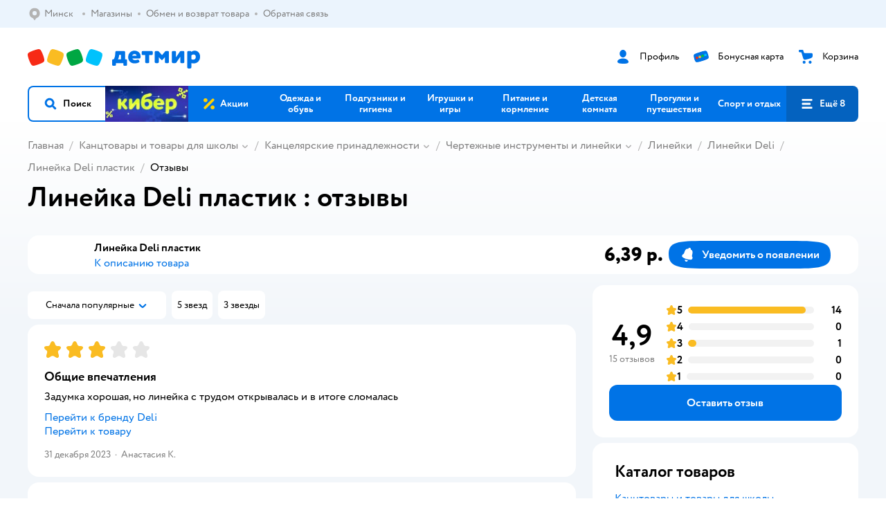

--- FILE ---
content_type: text/html; charset=utf-8
request_url: https://detmir.by/product/index/id/3280796/reviews/
body_size: 17420
content:
<!DOCTYPE html><html lang="ru"><head><meta charSet="utf-8"/><meta name="viewport" content="width=device-width, initial-scale=1"/><script async="" data-chunk="performanceLogger" src="/js/production_nocdn_d567166f/2879.2ec84b7a3cb14fcf.js"></script><script async="" data-chunk="app" src="/js/production_nocdn_d567166f/7846.3c651bb3db7d49e1.js" crossorigin="anonymous" fetchpriority="high" type="module"></script><script async="" data-chunk="app" src="/js/production_nocdn_d567166f/3524.bfbf46175303a59d.js" crossorigin="anonymous" fetchpriority="high" type="module"></script><script async="" data-chunk="elasticApm" src="/js/production_nocdn_d567166f/828.0092e6954b6a6255.js" crossorigin="anonymous"></script><script async="" data-chunk="dm" src="/js/production_nocdn_d567166f/3886.1568d993c9a7aef8.chunk.js" crossorigin="anonymous"></script><script async="" data-chunk="app-pages-ProductReviews" src="/js/production_nocdn_d567166f/3247.f5156ba05b058956.chunk.js" crossorigin="anonymous"></script><script async="" data-chunk="app-pages-ProductReviews" src="/js/production_nocdn_d567166f/2634.2a61c6744cccad2f.chunk.js" crossorigin="anonymous"></script><script async="" data-chunk="app-pages-ProductReviews" src="/js/production_nocdn_d567166f/8965.014a1fdeea53c36f.chunk.js" crossorigin="anonymous"></script><script async="" data-chunk="app-pages-ProductReviews" src="/js/production_nocdn_d567166f/3788.075f100fbdbd03ab.chunk.js" crossorigin="anonymous"></script><script async="" data-chunk="app-pages-ProductReviews" src="/js/production_nocdn_d567166f/6253.620380f7205e1156.chunk.js" crossorigin="anonymous"></script><script async="" data-chunk="app-pages-ProductReviews" src="/js/production_nocdn_d567166f/1461.380eeca322debf62.chunk.js" crossorigin="anonymous"></script><script async="" data-chunk="app-pages-ProductReviews" src="/js/production_nocdn_d567166f/7316.a0ccfe186b984dba.chunk.js" crossorigin="anonymous"></script><script async="" data-chunk="app-pages-ProductReviews" src="/js/production_nocdn_d567166f/2968.e7015a35da13846c.chunk.js" crossorigin="anonymous"></script><script async="" data-chunk="app-pages-ProductReviews" src="/js/production_nocdn_d567166f/5842.a3efedc33cf2b723.chunk.js" crossorigin="anonymous"></script><script async="" data-chunk="app-pages-ProductReviews" src="/js/production_nocdn_d567166f/763.8f9deb9b6a476b3b.chunk.js" crossorigin="anonymous"></script><script async="" data-chunk="app-pages-ProductReviews" src="/js/production_nocdn_d567166f/3774.7b8dff94208146a1.chunk.js" crossorigin="anonymous"></script><script async="" data-chunk="app-pages-ProductReviews" src="/js/production_nocdn_d567166f/3304.98ee433a463e6ff7.chunk.js" crossorigin="anonymous"></script><script async="" data-chunk="app-pages-ProductReviews" src="/js/production_nocdn_d567166f/6699.58e912ec2863b589.chunk.js" crossorigin="anonymous"></script><script async="" data-chunk="app-pages-ProductReviews" src="/js/production_nocdn_d567166f/1616.18b3046123e3c9f9.chunk.js" crossorigin="anonymous"></script><meta http-equiv="X-UA-Compatible" content="IE=edge"/><title>Линейка Deli пластик EG01102 отзывы от реальных покупателей ДетМир Беларусь</title><meta name="description" content="Линейка Deli пластик EG01102 отзывы от реальных покупателей ДетМир Беларусь✔️ Отзывы от реальных покупателей ✔️ Сравнивайте рейтинг и оценки товаров ✔️ Переходите и читайте отзывы о Линейка Deli пластик EG01102 на сайте ДетМир Беларусь"/><meta name="robots" content="none"/><link rel="canonical" href="https://detmir.by/product/index/id/3280796/reviews/"/><link data-chunk="app" rel="preload" as="style" href="/css/production_nocdn_d567166f/vendor.5ed2ae0bf92331b5.css"/><link data-chunk="app" rel="preload" as="style" href="/css/production_nocdn_d567166f/base.7d802fee472c26db.css"/><link data-chunk="app" rel="preload" as="style" href="/css/production_nocdn_d567166f/1869.ce3b7503453a053a.css"/><script>let token = null;

window.logClientError = async error => {
  const { location, navigator } = window;

  const payload = [
    {
      client: 'ui',
      level: 'error',
      host: location.host,
      href: location.href,
      logger: error.type,
      requestId: null,
      message: error.message,
      stack: error.stack,
      description: JSON.stringify({
        userAgent: navigator.userAgent,
      }),
    },
  ];

  const apiUrl = new URL(window.detmirUtilityData.apiUrl);

  if (!token) {
    apiUrl.pathname = 'v1/tokens/csrf';
    try {
      const response = await fetch(apiUrl.toString(), { credentials: 'include' });
      token = (await response.json()).token;
    } catch (e) {
      // eslint-disable-next-line no-console
      console.error('Failed to fetch CSRF token:', e);
    }
  }

  apiUrl.pathname = 'v1/client-events';
  fetch(apiUrl.toString(), {
    method: 'POST',
    credentials: 'include',
    headers: {
      'Content-Type': 'application/json',
      'X-CSRF-Token': token,
    },
    body: JSON.stringify(payload),
  });
};
</script><script type="text/javascript" data-chunk="app">const MAX_ERRORS = 3;
let TOTAL_ERRORS_SENT = 0;
window.addEventListener(
  'error',
  event => {
    if (event.target.tagName === 'SCRIPT' && event.target.crossOrigin === 'anonymous') {
      if (TOTAL_ERRORS_SENT >= MAX_ERRORS) {
        return;
      }

      const el = event.target;
      const newScript = el.cloneNode();
      newScript.crossOrigin = undefined;
      document.head.appendChild(newScript);

      window.logClientError({
        type: 'JSERROR',
        message: `Ошибка загрузки скрипта: ${el.src}; Ошибка: ${event?.message ?? event?.error?.message} `,
        stack: event.stack,
      });
      TOTAL_ERRORS_SENT++;
    }
  },
  true
);
</script><script>window.detmirCountry='BY';</script><script>window.detmirUtilityData = {"arePerfMetricsEnabled":true,"appEnv":"by-prod","apm":{"gatherPercentage":0.15,"serverUrl":"https://elk-rum.detmir.by/"},"apiUrl":"https://api.by-prod.detmir-infra.ru/","routesFeatureFlags":{"isCardBindings":false,"isZooCharity":false,"hasEGiftCards":false,"isCoinsEnabled":false},"isRequestFromBot":true};</script><script>const unregisterServiceWorker = () => {
  if (window.navigator && navigator.serviceWorker) {
    navigator.serviceWorker.getRegistrations().then(registrations => {
      registrations.forEach(registration => {
        if (registration.scope === `${window.location.origin}/`) {
          registration.unregister();
        }
      });
    });
  }
};
unregisterServiceWorker();
</script><script type="text/javascript">const { pathname = '', hostname = '', search } = window.location || {};
const queryParams = new URLSearchParams(search);

let page = pathname;

if (pathname === '/cart/' && queryParams.get('step')) {
  // eslint-disable-next-line prefer-template
  page = pathname + '?step=' + queryParams.get('step');
}

const metrics = [
  {
    name: 'user_event',
    site: window.detmirUtilityData.appEnv ?? 'local',
    page,
    domain: hostname,
    event: 'pageview_start',
    value: 1,
  },
];
navigator.sendBeacon('https://telegraf.detmir-stats.ru/ui', JSON.stringify(metrics));
</script><link data-chunk="app" rel="stylesheet" href="/css/production_nocdn_d567166f/vendor.5ed2ae0bf92331b5.css" fetchPriority="high"/><link data-chunk="app" rel="stylesheet" href="/css/production_nocdn_d567166f/base.7d802fee472c26db.css" fetchPriority="high"/><link data-chunk="app" rel="stylesheet" href="/css/production_nocdn_d567166f/1869.ce3b7503453a053a.css"/><script id="__LOADABLE_REQUIRED_CHUNKS__" type="application/json">[3886,3247,2634,8965,3788,6253,1461,7316,2968,5842,763,3774,3304,6699,1616]</script><script id="__LOADABLE_REQUIRED_CHUNKS___ext" type="application/json">{"namedChunks":["dm","app-pages-ProductReviews"]}</script><script>
          (function() {
            function getHtmlSelector(node) {
              if (!node) {
                return '';
              }
            
              let name = node.nodeName.toLowerCase();
              if (name === 'body') {
                return 'html>body';
              }
              if (node.id) {
                return name+'#'+node.id;
              }
              if (node.className && node.className.length) {
                name += '.' + [...node.classList.values()].join('.');
              }
              
              return getHtmlSelector(node.parentElement) + '>' + name;
            };
          
            window.detmirStartupClicks = [];
          
            function onClick(event) {
              if (window.detmirStartupClicks.length > 5) {
                window.detmirStartupClicks.shift();
              }
  
              window.detmirStartupClicks.push({ 
                time: performance.now ? performance.now() : Date.now(),
                target: getHtmlSelector(event.target) 
              });
            }
          
            document.addEventListener('click', onClick);
            
            document.addEventListener('detmirHydrateFinish', () => {
              window.removeEventListener('click', onClick);
            }, { once: true });
          })();
        </script><script>!(function(w,p,f,c){if(!window.crossOriginIsolated && !navigator.serviceWorker) return;c=w[p]=w[p]||{};c[f]=(c[f]||[]).concat(["dataLayer_metrika.push"])})(window,'partytown','forward');/* Partytown 0.10.1 - MIT builder.io */
const t={preserveBehavior:!1},e=e=>{if("string"==typeof e)return[e,t];const[n,r=t]=e;return[n,{...t,...r}]},n=Object.freeze((t=>{const e=new Set;let n=[];do{Object.getOwnPropertyNames(n).forEach((t=>{"function"==typeof n[t]&&e.add(t)}))}while((n=Object.getPrototypeOf(n))!==Object.prototype);return Array.from(e)})());!function(t,r,o,i,a,s,c,d,l,p,u=t,f){function h(){f||(f=1,"/"==(c=(s.lib||"/~partytown/")+(s.debug?"debug/":""))[0]&&(l=r.querySelectorAll('script[type="text/partytown"]'),i!=t?i.dispatchEvent(new CustomEvent("pt1",{detail:t})):(d=setTimeout(v,1e4),r.addEventListener("pt0",w),a?y(1):o.serviceWorker?o.serviceWorker.register(c+(s.swPath||"partytown-sw.js"),{scope:c}).then((function(t){t.active?y():t.installing&&t.installing.addEventListener("statechange",(function(t){"activated"==t.target.state&&y()}))}),console.error):v())))}function y(e){p=r.createElement(e?"script":"iframe"),t._pttab=Date.now(),e||(p.style.display="block",p.style.width="0",p.style.height="0",p.style.border="0",p.style.visibility="hidden",p.setAttribute("aria-hidden",!0)),p.src=c+"partytown-"+(e?"atomics.js?v=0.10.1":"sandbox-sw.html?"+t._pttab),r.querySelector(s.sandboxParent||"body").appendChild(p)}function v(n,o){for(w(),i==t&&(s.forward||[]).map((function(n){const[r]=e(n);delete t[r.split(".")[0]]})),n=0;n<l.length;n++)(o=r.createElement("script")).innerHTML=l[n].innerHTML,o.nonce=s.nonce,r.head.appendChild(o);p&&p.parentNode.removeChild(p)}function w(){clearTimeout(d)}s=t.partytown||{},i==t&&(s.forward||[]).map((function(r){const[o,{preserveBehavior:i}]=e(r);u=t,o.split(".").map((function(e,r,o){var a;u=u[o[r]]=r+1<o.length?u[o[r]]||(a=o[r+1],n.includes(a)?[]:{}):(()=>{let e=null;if(i){const{methodOrProperty:n,thisObject:r}=((t,e)=>{let n=t;for(let t=0;t<e.length-1;t+=1)n=n[e[t]];return{thisObject:n,methodOrProperty:e.length>0?n[e[e.length-1]]:void 0}})(t,o);"function"==typeof n&&(e=(...t)=>n.apply(r,...t))}return function(){let n;return e&&(n=e(arguments)),(t._ptf=t._ptf||[]).push(o,arguments),n}})()}))})),"complete"==r.readyState?h():(t.addEventListener("DOMContentLoaded",h),t.addEventListener("load",h))}(window,document,navigator,top,window.crossOriginIsolated);document.currentScript.dataset.partytown="";</script><link rel="shortcut icon" type="image/x-icon" href="/img/production_nocdn_d567166f/a780b22ab498f751c69ff8064f2eebb8.ico"/><link rel="apple-touch-icon-precomposed" sizes="57x57" href="/img/production_nocdn_d567166f/2b26a9d949e6d3ea44da296178521269.png"/><link rel="apple-touch-icon-precomposed" sizes="114x114" href="/img/production_nocdn_d567166f/d35828d05da42da9e45fbb3291cdf919.png"/><link rel="apple-touch-icon-precomposed" sizes="72x72" href="/img/production_nocdn_d567166f/553d4b780ac22b07e3d6a52441299421.png"/><link rel="apple-touch-icon-precomposed" sizes="144x144" href="/img/production_nocdn_d567166f/d48b4050c45a36f919d32a949b055914.png"/><link rel="apple-touch-icon-precomposed" sizes="60x60" href="/img/production_nocdn_d567166f/8c5ef86d3f01767a694b1d46b9083da2.png"/><link rel="apple-touch-icon-precomposed" sizes="120x120" href="/img/production_nocdn_d567166f/fa669e33297a88241c83fd667d62531e.png"/><link rel="apple-touch-icon-precomposed" sizes="76x76" href="/img/production_nocdn_d567166f/20df95d56d90bc78dca92af9b06052db.png"/><link rel="apple-touch-icon-precomposed" sizes="152x152" href="/img/production_nocdn_d567166f/51c3eee8752ef021f6e80605fbd4c521.png"/><link rel="icon" type="image/png" href="/img/production_nocdn_d567166f/5bb06e2b25660ec574e6812361d13732.png" sizes="196x196"/><link rel="icon" type="image/png" href="/img/production_nocdn_d567166f/30f48d4f41e8d00e30c5c7ba09ea0b2d.png" sizes="96x96"/><link rel="icon" type="image/png" href="/img/production_nocdn_d567166f/79c8d4d535e4946b8cafb6ed85291edc.png" sizes="32x32"/><link rel="icon" type="image/png" href="/img/production_nocdn_d567166f/67d5167b2d9d125757e9b6590ea88887.png" sizes="16x16"/><link rel="icon" type="image/png" href="/img/production_nocdn_d567166f/3d06f4b72909e298b801ae0e35120f1c.png" sizes="128x128"/><meta name="application-name" content=" "/><meta name="msapplication-TileColor" content="#FFFFFF"/><meta name="msapplication-TileImage" content="/img/production_nocdn_d567166f/d48b4050c45a36f919d32a949b055914.png"/><meta name="msapplication-square70x70logo" content="/img/production_nocdn_d567166f/45ed6fcc191585121e3d7be7946d1f70.png"/><meta name="msapplication-square150x150logo" content="/img/production_nocdn_d567166f/cc4d71f26fa63a811ab34b851d3f7a50.png"/><meta name="msapplication-wide310x150logo" content="/img/production_nocdn_d567166f/85a7f1d3f18b655fe498b471bed8c2c3.png"/><meta name="msapplication-square310x310logo" content="/img/production_nocdn_d567166f/8e24ca053afd83c5b21f5d1cce3e228a.png"/><meta property="og:type" content="website"/><meta property="og:url" content="https://detmir.by"/><meta property="og:title" content="Линейка Deli пластик EG01102 отзывы от реальных покупателей ДетМир Беларусь"/><meta property="og:description" content="Линейка Deli пластик EG01102 отзывы от реальных покупателей ДетМир Беларусь✔️ Отзывы от реальных покупателей ✔️ Сравнивайте рейтинг и оценки товаров ✔️ Переходите и читайте отзывы о Линейка Deli пластик EG01102 на сайте ДетМир Беларусь"/><meta property="og:image" content="/img/production_nocdn_d567166f/4c3235adfdfaca6a18caccf15f994028.png"/><meta property="fb:image" content="/img/production_nocdn_d567166f/4c3235adfdfaca6a18caccf15f994028.png"/><meta property="vk:image" content="/img/production_nocdn_d567166f/4c3235adfdfaca6a18caccf15f994028.png"/><meta property="twitter:image" content="/img/production_nocdn_d567166f/4c3235adfdfaca6a18caccf15f994028.png"/><meta property="og:image:width" content="1200"/><meta property="og:image:height" content="630"/><meta name="google-site-verification" content="H12mlaR4ux4mUKnx_ECZzODISfpLd6wlgAZVM5XZSYU"/><link hrefLang="x-default" href="https://detmir.by/product/index/id/3280796/reviews/" rel="alternate"/><link rel="image_src" href="/img/production_nocdn_d567166f/4c3235adfdfaca6a18caccf15f994028.png"/></head><body class="theme-dm"><div id="helpdesk-eddy-container"></div><div id="app-container"><link rel="preload" as="image" href="/img/production_nocdn_d567166f/cc1da3cbe876bf43d1266d45a3920347.svg" fetchPriority="high"/><!--$--><!--/$--><!--$--><!--/$--><div class="jrLsE"><header role="banner" class="header dnYar"><nav class="PudMh VRjKb" aria-label="Дополнительная навигация"><div class="dYvDm" data-testid="additionalNavigation"><div class="snSHG QvCxj"><ul class="KPAvT zUEyg Xhmqa"><li class="IDSfq DDWSH uCnqS lGxNe zMhZG ujEdT NjVIq IUqts" data-testid="additionalNavigationGeoChooser"><div class="kZXhq"><!--$--><!--$--><div style="position:relative"><button aria-haspopup="dialog" class="CeXKm yDUrO fVWeq FUKEd"><i class="JcNfr fpZsC FOSxX iyzfq" aria-hidden="true"><svg xmlns="http://www.w3.org/2000/svg" xmlns:xlink="http://www.w3.org/1999/xlink" class="btLZs"><use xlink:href="/img/production_nocdn_d567166f/a7df7b208685e68cdc8e3c302a2634f9.svg#dm_pin"></use></svg></i><span class="UJWGs">Выбор региона.</span><span data-testid="geoChooserLink" class="rLytq Euniu aAxYk WrZzq">Минск</span></button><div role="dialog" aria-modal="true" aria-labelledby="regionConfirmationModalTitle" class="VbRAj Tfwnh NRspI jkbvF PIQhc HmquA"><div class="UKbKh"></div><div class="pMhYx nkntf"><div class="AznHm"><div class="yjjRv"><div class="SRIWH"><span data-testid="typography" class="Stsns LaUyi aAxYk WrZzq" id="regionConfirmationModalTitle">Ваш регион</span><span data-testid="typography" class="uuPaY PDJEW aAxYk QdjwF" aria-hidden="true"></span></div><img class="chvMC" src="/img/production_nocdn_d567166f/cc1da3cbe876bf43d1266d45a3920347.svg" alt="globe" fetchPriority="high" aria-hidden="true"/></div><div class="esVxi"><button type="button" role="button" class="zVAvY qYnhv LpqVT AIRxK cIstC"><span class="ExGnU"><span class="hJvCd">Верно!</span></span></button><button type="button" role="button" class="zVAvY LpqVT TRsPL gkABZ"><span class="ExGnU"><span class="hJvCd"><span class="YbExo">Нет, другой</span></span></span></button></div></div></div></div></div><!--/$--><!--/$--></div></li><li class="IDSfq DDWSH uCnqS lGxNe zMhZG mHiue IUqts wRlrs"><a class="MhlEV" href="/shops/" target="_self" rel="nofollow"><span class="kZXhq">Магазины</span></a></li><li class="IDSfq DDWSH uCnqS lGxNe zMhZG mHiue IUqts wRlrs"><a class="MhlEV" href="/pages/exchange_and_refund/" target="_self" rel="nofollow"><span class="kZXhq">Обмен и возврат товара</span></a></li><li class="IDSfq DDWSH uCnqS lGxNe zMhZG mHiue IUqts wRlrs"><a class="MhlEV" href="/feedback/" target="_self" rel="nofollow"><span class="kZXhq">Обратная связь</span></a></li></ul></div><div class="fdHdW"><!--$--><!--/$--></div></div></nav><div class="EWINM"><div class="VZsED"><!--$--><a href="/" class="Xxrvj lYbEe TaiND" title="Детмир" data-testid="logoLink"></a><!--/$--><!--$--><div class="nWLgI" data-testid="headerControlsBlock"><div class="dflCW tdrjI" data-testid="headerLoginBlock"><div class="WtDCv dflCW"><div class="AZCqi"><span class="ZVhka"><i class="JcNfr EEmQE bvDwa" aria-hidden="true"><svg xmlns="http://www.w3.org/2000/svg" xmlns:xlink="http://www.w3.org/1999/xlink" class="btLZs"><use xlink:href="/img/production_nocdn_d567166f/a7df7b208685e68cdc8e3c302a2634f9.svg#dm_profile"></use></svg></i></span></div><a href="/profile/" class="YsSkZ" rel="nofollow" data-testid="headerLoginBlock"><span class="CMkkv">Профиль</span></a></div></div><div class="WtDCv nSlTC dflCW"><div class="AZCqi"><span class="ZVhka"><i class="JcNfr EEmQE" aria-hidden="true"><svg xmlns="http://www.w3.org/2000/svg" xmlns:xlink="http://www.w3.org/1999/xlink" class="btLZs"><use xlink:href="/img/production_nocdn_d567166f/a7df7b208685e68cdc8e3c302a2634f9.svg#dm_prof_bonus_card"></use></svg></i></span></div><a href="https://info.detmir.by/" class="YsSkZ" rel="nofollow" data-testid="headerBonusBlock"><span class="CMkkv">Бонусная карта</span></a></div><div class="WtDCv iridR dflCW"><div class="AZCqi"><span class="ZVhka"><i class="JcNfr EEmQE" aria-hidden="true"><svg xmlns="http://www.w3.org/2000/svg" xmlns:xlink="http://www.w3.org/1999/xlink" class="btLZs"><use xlink:href="/img/production_nocdn_d567166f/a7df7b208685e68cdc8e3c302a2634f9.svg#dm_cart"></use></svg></i></span></div><a href="/cart/" class="YsSkZ" rel="nofollow" data-testid="headerCartBlock"><span class="CMkkv">Корзина</span></a></div></div><!--/$--></div></div><div class="LETnS Luqyu"><button class="CeXKm HiIPx" data-testid="navigationBackground" role="button" type="button"><span class="tKljo">кнопка навигации</span></button><nav aria-label="Главное меню" class="jJFug sqdQY"><div class="tweWM"><ul class="roTie"><!--$--><li data-dy="magnifier" class="NMROV tUJyR"><button class="CeXKm doJTR" role="button" type="button"><i class="JcNfr fpZsC OnuaM" aria-hidden="true"><svg xmlns="http://www.w3.org/2000/svg" xmlns:xlink="http://www.w3.org/1999/xlink" class="btLZs"><use xlink:href="/img/production_nocdn_d567166f/a7df7b208685e68cdc8e3c302a2634f9.svg#dm_search"></use></svg></i><span>Поиск</span></button></li><!--/$--><!--$--><li class="NMROV nPliQ" style="background-image:url(https://detmir.by/images/uiconfigs/4dbd2f2b8c480e010d096ea9efad43ec5fd1396e/23fa34ae0b47f2f9e240c67bc341853f74080f28.jpg)"></li><li class="NMROV qgBzF"><a class="doJTR" href="https://detmir.by/actions/"><span style="background-image:url(https://go.detmir.st/images/siteMenu/08754eee41662d7750114d4854c21fd2e1cf5ed6.svg)" class="nVebk AoUVO"></span><span class="mJmwr">Акции</span></a></li><li class="NMROV qgBzF"><a href="https://detmir.by/catalog/index/name/children_clothes/" class="doJTR" data-testid="navigationLink"><span class="mJmwr">Одежда и обувь</span></a></li><li class="NMROV qgBzF"><a class="doJTR" href="https://detmir.by/catalog/index/name/hygiene_care/"><span class="mJmwr">Подгузники и гигиена</span></a></li><li class="NMROV qgBzF"><a class="doJTR" href="https://detmir.by/catalog/index/name/igry_i_igrushki/"><span class="mJmwr">Игрушки и игры</span></a></li><li class="NMROV qgBzF"><a class="doJTR" href="https://detmir.by/catalog/index/name/nutrition_feeding/"><span class="mJmwr">Питание и кормление</span></a></li><li class="NMROV qgBzF"><a class="doJTR" href="https://detmir.by/catalog/index/name/childrens_room/"><span class="mJmwr">Детская комната</span></a></li><li class="NMROV qgBzF"><a class="doJTR" href="https://detmir.by/catalog/index/name/trips_travel/"><span class="mJmwr">Прогулки и путешествия</span></a></li><li class="NMROV qgBzF"><a class="doJTR" href="https://detmir.by/catalog/index/name/sport_otdyh/"><span class="mJmwr">Спорт и отдых</span></a></li><li class="NMROV qgBzF"><a class="doJTR" href="https://detmir.by/catalog/index/name/hobbies_creativity/"><span class="mJmwr">Хобби и творчество</span></a></li><li class="NMROV qgBzF"><a class="doJTR" href="https://detmir.by/catalog/index/name/shkola/"><span class="mJmwr">Канцтовары и товары для школы</span></a></li><li class="NMROV qgBzF"><a class="doJTR" href="https://detmir.by/catalog/index/name/knigy/"><span class="mJmwr">Книги</span></a></li><li class="NMROV qgBzF"><a class="doJTR" href="https://detmir.by/catalog/index/name/dom/"><span class="mJmwr">Дом</span></a></li><li class="NMROV qgBzF"><a class="doJTR" href="https://detmir.by/catalog/index/name/products_for_mother/"><span class="mJmwr">Для родителей</span></a></li><li class="NMROV qgBzF rfXeW"><a class="doJTR" href="https://detmir.by/promocodes/"><span style="background-image:url(https://detmir.by/images/siteMenu/b297051bc60f2ecbd7b90c28c344c6397bb14ed3.png)" class="nVebk"></span><span class="mJmwr">Промокоды</span></a></li><li class="NMROV qgBzF rfXeW"><a class="doJTR" href="https://detmir.by/catalog/index/name/podarki/"><span style="background-image:url(https://detmir.by/images/siteMenu/be2f7ab39637e46971f92b30eb1df41f3e4bdc75.png)" class="nVebk"></span><span class="mJmwr">Подарки</span></a></li><!--/$--><!--$--><li class="NMROV MRrCk"><button aria-expanded="false" aria-haspopup="menu" class="CeXKm doJTR" data-testid="openMenuButton" role="button" type="button"><i class="JcNfr fpZsC OnuaM" aria-hidden="true"><svg xmlns="http://www.w3.org/2000/svg" xmlns:xlink="http://www.w3.org/1999/xlink" class="btLZs"><use xlink:href="/img/production_nocdn_d567166f/a7df7b208685e68cdc8e3c302a2634f9.svg#dm_menu"></use></svg></i><span>Ещё 8</span></button></li><!--/$--></ul></div></nav><!--$--><div class="eNImK" style="height:0px"></div><!--/$--></div><!--$--><!--/$--></header><!--$--><!--/$--><!--$--><script type="application/ld+json">{"@context":"https://schema.org","@type":"Product","name":"Линейка Deli пластик","image":"https://catalog-cdn.detmir.st/media/7xTZj_0nIFdSx3JUws6APuSRfOKgrPRwRqMjkS0HuR8=.jpeg","brand":{"@type":"Brand","name":"Deli"},"review":[{"@type":"Review","datePublished":"2023-12-31","name":"Обычный товар","author":{"@type":"Person","name":"Анастасия К."},"description":"Задумка хорошая, но линейка с трудом открывалась и в итоге сломалась"},{"@type":"Review","datePublished":"2022-09-06","name":"Отличный товар","author":{"@type":"Person","name":"Айгерим Т."},"description":"Советую. Детям понравилось.","positiveNotes":{"@type":"ItemList","itemListElement":{"@type":"ListItem","position":1,"name":"В закрытом виде крепко держится, не болтается. Качественное."}},"negativeNotes":{"@type":"ItemList","itemListElement":{"@type":"ListItem","position":1,"name":"Нет"}}},{"@type":"Review","datePublished":"2022-09-11","name":"Отличный товар","author":{"@type":"Person","name":"Наталья"},"description":"Добротность","positiveNotes":{"@type":"ItemList","itemListElement":{"@type":"ListItem","position":2,"name":"Помещается в пенал. Надежность складной механизма"}}},{"@type":"Review","datePublished":"2025-01-08","name":"Отличный товар","author":{"@type":"Person","name":"Ирина Е."},"description":"Хорошая линейка, в пенал помещается, цифры и шкала не стёрлись,хотя сын ей очень активно пользуется "},{"@type":"Review","datePublished":"2024-12-25","name":"Отличный товар","author":{"@type":"Person","name":"Айгуль К."},"description":"Удобная складывающаяся линейка)"},{"@type":"Review","datePublished":"2024-11-14","name":"Отличный товар","author":{"@type":"Person","name":"Анонимный о."},"description":"Супер"},{"@type":"Review","datePublished":"2024-10-31","name":"Отличный товар","author":{"@type":"Person","name":"Светлана Щ."},"description":"Класс"},{"@type":"Review","datePublished":"2024-09-26","name":"Отличный товар","author":{"@type":"Person","name":"Жанна Л."},"description":"Отлично для учебы👍"},{"@type":"Review","datePublished":"2023-10-26","name":"Отличный товар","author":{"@type":"Person","name":"Наталья Ф."},"description":"отличная удобная и качественная линейка"},{"@type":"Review","datePublished":"2023-09-24","name":"Отличный товар","author":{"@type":"Person","name":"Марина Х."},"description":"Дочке нравится, довольны покупкой","negativeNotes":{"@type":"ItemList","itemListElement":{"@type":"ListItem","position":2,"name":"Нет"}}},{"@type":"Review","datePublished":"2023-09-22","name":"Отличный товар","author":{"@type":"Person","name":"Виктория С."},"description":"👌"},{"@type":"Review","datePublished":"2023-09-06","name":"Отличный товар","author":{"@type":"Person","name":"Мария И."},"description":"Хорошая и на удивление качественная линейка)","positiveNotes":{"@type":"ItemList","itemListElement":{"@type":"ListItem","position":3,"name":"2 в одном))"}},"negativeNotes":{"@type":"ItemList","itemListElement":{"@type":"ListItem","position":3,"name":"Не нашла"}}},{"@type":"Review","datePublished":"2023-08-30","name":"Отличный товар","author":{"@type":"Person","name":"Ксения П."},"description":"Нормально "},{"@type":"Review","datePublished":"2023-06-21","name":"Отличный товар","author":{"@type":"Person","name":"Ольга Я."},"description":"Удобная"},{"@type":"Review","datePublished":"2021-09-06","name":"Отличный товар","author":{"@type":"Person","name":"Дарья"},"description":"всё нравится, ребёнку тоже!","positiveNotes":{"@type":"ItemList","itemListElement":{"@type":"ListItem","position":4,"name":"Удобная. Помещается в маленький пенал."}},"negativeNotes":{"@type":"ItemList","itemListElement":{"@type":"ListItem","position":4,"name":"Нет"}}}],"aggregateRating":{"@type":"AggregateRating","ratingValue":4.9,"reviewCount":15}}</script><!--/$--><main class="JZmLh"><div class="EtpFX ZWKDF"><!--$--><header class="cBJnG fzGSj"><!--$--><script type="application/ld+json">{"@context":"https://schema.org","@type":"BreadcrumbList","itemListElement":[{"@type":"ListItem","position":"1","item":{"@id":"/","name":"Главная"}},{"@type":"ListItem","position":"2","item":{"@id":"https://detmir.by/catalog/index/name/shkola/","name":"⭐ Канцтовары и товары для школы"}},{"@type":"ListItem","position":"3","item":{"@id":"https://detmir.by/catalog/index/name/kancyl/","name":"⭐ Канцелярские принадлежности"}},{"@type":"ListItem","position":"4","item":{"@id":"https://detmir.by/catalog/index/name/drawing_instruments/","name":"⭐ Чертежные инструменты и линейки"}},{"@type":"ListItem","position":"5","item":{"@id":"https://detmir.by/catalog/index/name/rulers/","name":"⭐ Линейки"}},{"@type":"ListItem","position":"6","item":{"@id":"/catalog/index/name/rulers/brand/17181/","name":"⭐ Линейки Deli"}},{"@type":"ListItem","position":"7","item":{"@id":"https://detmir.by/product/index/id/3280796/","name":"⭐ Линейка Deli пластик"}}]}</script><nav class="yONMw" aria-label="breadcrumb"><ul class="MUTqd EqlWe" data-testid="breadcrumbsList"><li class="qGKvQ" data-testid="breadcrumbsItem"><i class="JcNfr VaWwl UoeHO" aria-hidden="true"><svg xmlns="http://www.w3.org/2000/svg" xmlns:xlink="http://www.w3.org/1999/xlink" class="btLZs"><use xlink:href="/img/production_nocdn_d567166f/a7df7b208685e68cdc8e3c302a2634f9.svg#dm_arrow_short_left"></use></svg></i><div class="AqLqC MwQuB"><a href="/" class="WEBSQ" data-testid="linkComponentLink">Главная</a><i class="JcNfr PiHza fEPyZ" aria-hidden="true"><svg xmlns="http://www.w3.org/2000/svg" xmlns:xlink="http://www.w3.org/1999/xlink" class="btLZs"><use xlink:href="/img/production_nocdn_d567166f/a7df7b208685e68cdc8e3c302a2634f9.svg#dm_arrow_short_bottom"></use></svg></i></div></li><li class="qGKvQ zirzl" data-testid="breadcrumbsItem"><i class="JcNfr VaWwl UoeHO" aria-hidden="true"><svg xmlns="http://www.w3.org/2000/svg" xmlns:xlink="http://www.w3.org/1999/xlink" class="btLZs"><use xlink:href="/img/production_nocdn_d567166f/a7df7b208685e68cdc8e3c302a2634f9.svg#dm_arrow_short_left"></use></svg></i><div class="AqLqC MwQuB"><a href="https://detmir.by/catalog/index/name/shkola/" class="WEBSQ" data-testid="linkComponentLink">Канцтовары и товары для школы</a><i class="JcNfr PiHza fEPyZ" aria-hidden="true"><svg xmlns="http://www.w3.org/2000/svg" xmlns:xlink="http://www.w3.org/1999/xlink" class="btLZs"><use xlink:href="/img/production_nocdn_d567166f/a7df7b208685e68cdc8e3c302a2634f9.svg#dm_arrow_short_bottom"></use></svg></i><div class="qmnbJ"><ul class="LtWWf"><li class="obADO"><a href="https://detmir.by/catalog/index/name/ryukzaki_ranci_sumki/" class="WEBSQ" data-testid="linkComponentLink">Рюкзаки, мешки, пеналы и аксессуары</a></li><li class="obADO"><a href="https://detmir.by/catalog/index/name/paper_products/" class="WEBSQ" data-testid="linkComponentLink">Бумажная продукция</a></li><li class="obADO"><a href="https://detmir.by/catalog/index/name/shkolnoe_tvorchestvo/" class="WEBSQ" data-testid="linkComponentLink">Школьное творчество</a></li><li class="obADO"><a href="https://detmir.by/catalog/index/name/kancyl/" class="WEBSQ" data-testid="linkComponentLink">Канцелярские принадлежности</a></li><li class="obADO"><a href="https://detmir.by/catalog/index/name/rabochee_mesto_shkolnika/" class="WEBSQ" data-testid="linkComponentLink">Рабочее место школьника</a></li><li class="obADO"><a href="https://detmir.by/catalog/index/name/uchebniy_material_posobia/" class="WEBSQ" data-testid="linkComponentLink">Учебный материал и наглядные пособия</a></li><li class="obADO"><a href="https://detmir.by/catalog/index/name/preparing_school/" class="WEBSQ" data-testid="linkComponentLink">Готовься к школе</a></li></ul></div></div></li><li class="qGKvQ zirzl" data-testid="breadcrumbsItem"><i class="JcNfr VaWwl UoeHO" aria-hidden="true"><svg xmlns="http://www.w3.org/2000/svg" xmlns:xlink="http://www.w3.org/1999/xlink" class="btLZs"><use xlink:href="/img/production_nocdn_d567166f/a7df7b208685e68cdc8e3c302a2634f9.svg#dm_arrow_short_left"></use></svg></i><div class="AqLqC MwQuB"><a href="https://detmir.by/catalog/index/name/kancyl/" class="WEBSQ" data-testid="linkComponentLink">Канцелярские принадлежности</a><i class="JcNfr PiHza fEPyZ" aria-hidden="true"><svg xmlns="http://www.w3.org/2000/svg" xmlns:xlink="http://www.w3.org/1999/xlink" class="btLZs"><use xlink:href="/img/production_nocdn_d567166f/a7df7b208685e68cdc8e3c302a2634f9.svg#dm_arrow_short_bottom"></use></svg></i><div class="qmnbJ"><ul class="LtWWf"><li class="obADO"><a href="https://detmir.by/catalog/index/name/accessories_school/" class="WEBSQ" data-testid="linkComponentLink">Школьные и офисные принадлежности</a></li><li class="obADO"><a href="https://detmir.by/catalog/index/name/folders_files/" class="WEBSQ" data-testid="linkComponentLink">Папки и файлы</a></li><li class="obADO"><a href="https://detmir.by/catalog/index/name/writing_materials/" class="WEBSQ" data-testid="linkComponentLink">Письменные принадлежности</a></li><li class="obADO"><a href="https://detmir.by/catalog/index/name/drawing_instruments/" class="WEBSQ" data-testid="linkComponentLink">Чертежные инструменты и линейки</a></li><li class="obADO"><a href="https://detmir.by/catalog/index/name/kanc_prinaalezhnosti/" class="WEBSQ" data-testid="linkComponentLink">Канцелярские наборы</a></li><li class="obADO"><a href="https://detmir.by/catalog/index/name/set_student/" class="WEBSQ" data-testid="linkComponentLink">Набор первоклассника</a></li></ul></div></div></li><li class="qGKvQ zirzl" data-testid="breadcrumbsItem"><i class="JcNfr VaWwl UoeHO" aria-hidden="true"><svg xmlns="http://www.w3.org/2000/svg" xmlns:xlink="http://www.w3.org/1999/xlink" class="btLZs"><use xlink:href="/img/production_nocdn_d567166f/a7df7b208685e68cdc8e3c302a2634f9.svg#dm_arrow_short_left"></use></svg></i><div class="AqLqC MwQuB"><a href="https://detmir.by/catalog/index/name/drawing_instruments/" class="WEBSQ" data-testid="linkComponentLink">Чертежные инструменты и линейки</a><i class="JcNfr PiHza fEPyZ" aria-hidden="true"><svg xmlns="http://www.w3.org/2000/svg" xmlns:xlink="http://www.w3.org/1999/xlink" class="btLZs"><use xlink:href="/img/production_nocdn_d567166f/a7df7b208685e68cdc8e3c302a2634f9.svg#dm_arrow_short_bottom"></use></svg></i><div class="qmnbJ"><ul class="LtWWf"><li class="obADO"><a href="https://detmir.by/catalog/index/name/cyrkuli/" class="WEBSQ" data-testid="linkComponentLink">Циркули</a></li><li class="obADO"><a href="https://detmir.by/catalog/index/name/transportipy/" class="WEBSQ" data-testid="linkComponentLink">Транспортиры</a></li><li class="obADO"><a href="https://detmir.by/catalog/index/name/rulers/" class="WEBSQ" data-testid="linkComponentLink">Линейки</a></li></ul></div></div></li><li class="qGKvQ" data-testid="breadcrumbsItem"><i class="JcNfr VaWwl UoeHO" aria-hidden="true"><svg xmlns="http://www.w3.org/2000/svg" xmlns:xlink="http://www.w3.org/1999/xlink" class="btLZs"><use xlink:href="/img/production_nocdn_d567166f/a7df7b208685e68cdc8e3c302a2634f9.svg#dm_arrow_short_left"></use></svg></i><div class="AqLqC MwQuB"><a href="https://detmir.by/catalog/index/name/rulers/" class="WEBSQ" data-testid="linkComponentLink">Линейки</a><i class="JcNfr PiHza fEPyZ" aria-hidden="true"><svg xmlns="http://www.w3.org/2000/svg" xmlns:xlink="http://www.w3.org/1999/xlink" class="btLZs"><use xlink:href="/img/production_nocdn_d567166f/a7df7b208685e68cdc8e3c302a2634f9.svg#dm_arrow_short_bottom"></use></svg></i></div></li><li class="qGKvQ" data-testid="breadcrumbsItem"><i class="JcNfr VaWwl UoeHO" aria-hidden="true"><svg xmlns="http://www.w3.org/2000/svg" xmlns:xlink="http://www.w3.org/1999/xlink" class="btLZs"><use xlink:href="/img/production_nocdn_d567166f/a7df7b208685e68cdc8e3c302a2634f9.svg#dm_arrow_short_left"></use></svg></i><div class="AqLqC MwQuB"><a href="/catalog/index/name/rulers/brand/17181/" class="WEBSQ" data-testid="linkComponentLink">Линейки Deli</a><i class="JcNfr PiHza fEPyZ" aria-hidden="true"><svg xmlns="http://www.w3.org/2000/svg" xmlns:xlink="http://www.w3.org/1999/xlink" class="btLZs"><use xlink:href="/img/production_nocdn_d567166f/a7df7b208685e68cdc8e3c302a2634f9.svg#dm_arrow_short_bottom"></use></svg></i></div></li><li class="qGKvQ" data-testid="breadcrumbsItem"><i class="JcNfr VaWwl UoeHO" aria-hidden="true"><svg xmlns="http://www.w3.org/2000/svg" xmlns:xlink="http://www.w3.org/1999/xlink" class="btLZs"><use xlink:href="/img/production_nocdn_d567166f/a7df7b208685e68cdc8e3c302a2634f9.svg#dm_arrow_short_left"></use></svg></i><div class="AqLqC MwQuB"><a href="https://detmir.by/product/index/id/3280796/" class="WEBSQ" data-testid="linkComponentLink">Линейка Deli пластик</a><i class="JcNfr PiHza fEPyZ" aria-hidden="true"><svg xmlns="http://www.w3.org/2000/svg" xmlns:xlink="http://www.w3.org/1999/xlink" class="btLZs"><use xlink:href="/img/production_nocdn_d567166f/a7df7b208685e68cdc8e3c302a2634f9.svg#dm_arrow_short_bottom"></use></svg></i></div></li><li class="qGKvQ" data-testid="breadcrumbsItem"><i class="JcNfr VaWwl UoeHO" aria-hidden="true"><svg xmlns="http://www.w3.org/2000/svg" xmlns:xlink="http://www.w3.org/1999/xlink" class="btLZs"><use xlink:href="/img/production_nocdn_d567166f/a7df7b208685e68cdc8e3c302a2634f9.svg#dm_arrow_short_left"></use></svg></i><div class="AqLqC MwQuB"><span class="WEBSQ">Отзывы</span><i class="JcNfr PiHza fEPyZ" aria-hidden="true"><svg xmlns="http://www.w3.org/2000/svg" xmlns:xlink="http://www.w3.org/1999/xlink" class="btLZs"><use xlink:href="/img/production_nocdn_d567166f/a7df7b208685e68cdc8e3c302a2634f9.svg#dm_arrow_short_bottom"></use></svg></i></div></li></ul></nav><!--/$--><div class="dWWBg"><h1 class="wAzXW" data-testid="pageTitle">Линейка Deli пластик : отзывы</h1></div></header><!--/$--><!--$--><div><div class="AEdDe dJEUy"><div class="IMVrI"><div class="FDerZ ICtDS"><div class="EorVt"><div class="vdmdR"><div class="OqlGy CJjWx"></div></div></div></div><div class="ntYCd"><a href="https://detmir.by/product/index/id/3280796/" class="Bdrkr" data-testid="productBlockLink">Линейка Deli пластик</a><div class="NBrhx">К описанию товара</div></div></div><div class="NFOBt"><div class="glweQ nGNai"><div class="GkYun"><div class="eQzgX">6,39 р.</div></div></div><button type="button" role="button" class="KOTzV yGXTt nHbPh"><span class="FJvmZ"></span><span class="zleZT"></span><span class="oHChS"></span><span class="PSAYJ fyBWa"><span class="JnjIi"><i class="JcNfr EEmQE iZIPX" aria-hidden="true"><svg xmlns="http://www.w3.org/2000/svg" xmlns:xlink="http://www.w3.org/1999/xlink" class="btLZs"><use xlink:href="/img/production_nocdn_d567166f/a7df7b208685e68cdc8e3c302a2634f9.svg#dm_bell"></use></svg></i><span class="">Уведомить о появлении</span></span></span></button></div></div></div><!--/$--><div class="YfZvX"><div class="IOavO"><!--$--><div class="unzbu"></div><!--/$--><!--$--><div class="qxNJC"><ul class="qvoyA"><li class="GMkYk"><div class="EcvaZ"><button type="button" role="button" data-testid="reviewOrderButton" class="zVAvY LdIgq COCPL AIRxK gkABZ"><span class="ExGnU"><span class="hJvCd"><span class="qOlYR">Сначала популярные</span><i class="JcNfr VaWwl FLcMB" aria-hidden="true"><svg xmlns="http://www.w3.org/2000/svg" xmlns:xlink="http://www.w3.org/1999/xlink" class="btLZs"><use xlink:href="/img/production_nocdn_d567166f/a7df7b208685e68cdc8e3c302a2634f9.svg#dm_arrow_short_bottom"></use></svg></i></span></span></button><div data-testid="reviewsOrderPopup" class="VbRAj QtZoJ jkbvF VeLUA HmquA"><div class="pMhYx nkntf"><ul class="KPAvT Lrzaz"><li class="IDSfq UyyVs lGxNe zMhZG opJEQ PBBsp" data-testid="popularity:desc-label"><div class="kZXhq">Сначала популярные</div></li><li class="IDSfq UyyVs lGxNe zMhZG opJEQ" data-testid="created:desc-label"><div class="kZXhq">Новые</div></li><li class="IDSfq UyyVs lGxNe zMhZG opJEQ" data-testid="rating:desc-label"><div class="kZXhq">С высокой оценкой</div></li><li class="IDSfq UyyVs lGxNe zMhZG opJEQ" data-testid="rating:asc-label"><div class="kZXhq">С низкой оценкой</div></li></ul></div></div></div></li><li class="GMkYk"><label><input data-testid="presetsTag" type="checkbox" class="BWYbB"/><span class="ZKlxx"><span data-testid="typography" class="tiiLD Euniu aAxYk WrZzq">5 звезд</span></span></label></li><li class="GMkYk"><label><input data-testid="presetsTag" type="checkbox" class="BWYbB"/><span class="ZKlxx"><span data-testid="typography" class="tiiLD Euniu aAxYk WrZzq">3 звезды</span></span></label></li></ul></div><!--/$--><ul><!--$--><li class="zoGRZ" data-testid="reviewCard6072115"><section class="kPWfd"><article class="ipFPz"><div class="BUpcN"><div><div class="MWUsl NXSwh mpMRS"><span class="aEWIr">Рейтинг: <!-- -->3</span></div></div></div><dl><dt class="gzMFY">Общие впечатления</dt><dd class="GdODy">Задумка хорошая, но линейка с трудом открывалась и в итоге сломалась</dd></dl><div class="DioZH"><a href="/catalog/index/name/sortforbrand/brand/17181/" class="QYMmD"><p data-testid="typography" class="Wjkhp LaUyi aAxYk WrZzq">Перейти к бренду <!-- -->Deli</p></a><a href="https://detmir.by/product/index/id/3280796/" class="QYMmD"><p data-testid="typography" class="Wjkhp LaUyi aAxYk WrZzq">Перейти к товару</p></a></div><footer class="YQxrU"><div class="JHlfs"><time class="biMft">31 декабря 2023<!-- -->  ·  </time><p class="zCbTp">Анастасия К.</p></div><div class="BzBBJ"></div></footer></article></section></li><li class="zoGRZ" data-testid="reviewCard1739426"><section class="kPWfd"><article class="ipFPz"><div class="BUpcN"><div><div class="MWUsl bgdSm mpMRS"><span class="aEWIr">Рейтинг: <!-- -->5</span></div></div></div><dl><dt class="gzMFY">Общие впечатления</dt><dd class="GdODy">Советую. Детям понравилось.</dd></dl><dl><dt class="gzMFY">Достоинства</dt><dd class="GdODy">В закрытом виде крепко держится, не болтается. Качественное.</dd></dl><dl><dt class="gzMFY">Недостатки</dt><dd class="GdODy">Нет</dd></dl><div class="DioZH"><a href="/catalog/index/name/sortforbrand/brand/17181/" class="QYMmD"><p data-testid="typography" class="Wjkhp LaUyi aAxYk WrZzq">Перейти к бренду <!-- -->Deli</p></a><a href="https://detmir.by/product/index/id/3280796/" class="QYMmD"><p data-testid="typography" class="Wjkhp LaUyi aAxYk WrZzq">Перейти к товару</p></a></div><footer class="YQxrU"><div class="JHlfs"><time class="biMft">06 сентября 2022<!-- -->  ·  </time><p class="zCbTp">Айгерим Т.</p></div><div class="BzBBJ"></div></footer></article></section></li><li class="zoGRZ" data-testid="reviewCard1768929"><section class="kPWfd"><article class="ipFPz"><div class="BUpcN"><div><div class="MWUsl bgdSm mpMRS"><span class="aEWIr">Рейтинг: <!-- -->5</span></div></div></div><dl><dt class="gzMFY">Общие впечатления</dt><dd class="GdODy">Добротность</dd></dl><dl><dt class="gzMFY">Достоинства</dt><dd class="GdODy">Помещается в пенал. Надежность складной механизма</dd></dl><div class="DioZH"><a href="/catalog/index/name/sortforbrand/brand/17181/" class="QYMmD"><p data-testid="typography" class="Wjkhp LaUyi aAxYk WrZzq">Перейти к бренду <!-- -->Deli</p></a><a href="https://detmir.by/product/index/id/3280796/" class="QYMmD"><p data-testid="typography" class="Wjkhp LaUyi aAxYk WrZzq">Перейти к товару</p></a></div><footer class="YQxrU"><div class="JHlfs"><time class="biMft">11 сентября 2022<!-- -->  ·  </time><p class="zCbTp">Наталья</p></div><div class="BzBBJ"></div></footer></article></section></li><li class="zoGRZ" data-testid="reviewCard8348109"><section class="kPWfd"><article class="ipFPz"><div class="BUpcN"><div><div class="MWUsl bgdSm mpMRS"><span class="aEWIr">Рейтинг: <!-- -->5</span></div></div></div><dl><dt class="gzMFY">Общие впечатления</dt><dd class="GdODy">Хорошая линейка, в пенал помещается, цифры и шкала не стёрлись,хотя сын ей очень активно пользуется </dd></dl><div class="DioZH"><a href="/catalog/index/name/sortforbrand/brand/17181/" class="QYMmD"><p data-testid="typography" class="Wjkhp LaUyi aAxYk WrZzq">Перейти к бренду <!-- -->Deli</p></a><a href="https://detmir.by/product/index/id/3280796/" class="QYMmD"><p data-testid="typography" class="Wjkhp LaUyi aAxYk WrZzq">Перейти к товару</p></a></div><footer class="YQxrU"><div class="JHlfs"><time class="biMft">08 января 2025<!-- -->  ·  </time><p class="zCbTp">Ирина Е.</p></div><div class="BzBBJ"></div></footer></article></section></li><!--/$--><!--$--><li class="zoGRZ" data-testid="reviewCard8274971"><section class="kPWfd"><article class="ipFPz"><div class="BUpcN"><div><div class="MWUsl bgdSm mpMRS"><span class="aEWIr">Рейтинг: <!-- -->5</span></div></div></div><dl><dt class="gzMFY">Общие впечатления</dt><dd class="GdODy">Удобная складывающаяся линейка)</dd></dl><div class="DioZH"><a href="/catalog/index/name/sortforbrand/brand/17181/" class="QYMmD"><p data-testid="typography" class="Wjkhp LaUyi aAxYk WrZzq">Перейти к бренду <!-- -->Deli</p></a><a href="https://detmir.by/product/index/id/3280796/" class="QYMmD"><p data-testid="typography" class="Wjkhp LaUyi aAxYk WrZzq">Перейти к товару</p></a></div><footer class="YQxrU"><div class="JHlfs"><time class="biMft">25 декабря 2024<!-- -->  ·  </time><p class="zCbTp">Айгуль К.</p></div><div class="BzBBJ"></div></footer></article></section></li><li class="zoGRZ" data-testid="reviewCard7819502"><section class="kPWfd"><article class="ipFPz"><div class="BUpcN"><div><div class="MWUsl bgdSm mpMRS"><span class="aEWIr">Рейтинг: <!-- -->5</span></div></div></div><dl><dt class="gzMFY">Общие впечатления</dt><dd class="GdODy">Супер</dd></dl><div class="DioZH"><a href="/catalog/index/name/sortforbrand/brand/17181/" class="QYMmD"><p data-testid="typography" class="Wjkhp LaUyi aAxYk WrZzq">Перейти к бренду <!-- -->Deli</p></a><a href="https://detmir.by/product/index/id/3280796/" class="QYMmD"><p data-testid="typography" class="Wjkhp LaUyi aAxYk WrZzq">Перейти к товару</p></a></div><footer class="YQxrU"><div class="JHlfs"><time class="biMft">14 ноября 2024<!-- -->  ·  </time><p class="zCbTp">Аноним</p></div><div class="BzBBJ"></div></footer></article></section></li><li class="zoGRZ" data-testid="reviewCard7714229"><section class="kPWfd"><article class="ipFPz"><div class="BUpcN"><div><div class="MWUsl bgdSm mpMRS"><span class="aEWIr">Рейтинг: <!-- -->5</span></div></div></div><dl><dt class="gzMFY">Общие впечатления</dt><dd class="GdODy">Класс</dd></dl><div class="DioZH"><a href="/catalog/index/name/sortforbrand/brand/17181/" class="QYMmD"><p data-testid="typography" class="Wjkhp LaUyi aAxYk WrZzq">Перейти к бренду <!-- -->Deli</p></a><a href="https://detmir.by/product/index/id/3280796/" class="QYMmD"><p data-testid="typography" class="Wjkhp LaUyi aAxYk WrZzq">Перейти к товару</p></a></div><footer class="YQxrU"><div class="JHlfs"><time class="biMft">31 октября 2024<!-- -->  ·  </time><p class="zCbTp">Светлана Щ.</p></div><div class="BzBBJ"></div></footer></article></section></li><li class="zoGRZ" data-testid="reviewCard7445958"><section class="kPWfd"><article class="ipFPz"><div class="BUpcN"><div><div class="MWUsl bgdSm mpMRS"><span class="aEWIr">Рейтинг: <!-- -->5</span></div></div></div><dl><dt class="gzMFY">Общие впечатления</dt><dd class="GdODy">Отлично для учебы👍</dd></dl><div class="DioZH"><a href="/catalog/index/name/sortforbrand/brand/17181/" class="QYMmD"><p data-testid="typography" class="Wjkhp LaUyi aAxYk WrZzq">Перейти к бренду <!-- -->Deli</p></a><a href="https://detmir.by/product/index/id/3280796/" class="QYMmD"><p data-testid="typography" class="Wjkhp LaUyi aAxYk WrZzq">Перейти к товару</p></a></div><footer class="YQxrU"><div class="JHlfs"><time class="biMft">26 сентября 2024<!-- -->  ·  </time><p class="zCbTp">Жанна Л.</p></div><div class="BzBBJ"></div></footer></article></section></li><!--/$--><!--$--><li class="zoGRZ" data-testid="reviewCard5584462"><section class="kPWfd"><article class="ipFPz"><div class="BUpcN"><div><div class="MWUsl bgdSm mpMRS"><span class="aEWIr">Рейтинг: <!-- -->5</span></div></div></div><dl><dt class="gzMFY">Общие впечатления</dt><dd class="GdODy">отличная удобная и качественная линейка</dd></dl><div class="DioZH"><a href="/catalog/index/name/sortforbrand/brand/17181/" class="QYMmD"><p data-testid="typography" class="Wjkhp LaUyi aAxYk WrZzq">Перейти к бренду <!-- -->Deli</p></a><a href="https://detmir.by/product/index/id/3280796/" class="QYMmD"><p data-testid="typography" class="Wjkhp LaUyi aAxYk WrZzq">Перейти к товару</p></a></div><footer class="YQxrU"><div class="JHlfs"><time class="biMft">26 октября 2023<!-- -->  ·  </time><p class="zCbTp">Наталья Ф.</p></div><div class="BzBBJ"></div></footer></article></section></li><li class="zoGRZ" data-testid="reviewCard5337629"><section class="kPWfd"><article class="ipFPz"><div class="BUpcN"><div><div class="MWUsl bgdSm mpMRS"><span class="aEWIr">Рейтинг: <!-- -->5</span></div></div></div><dl><dt class="gzMFY">Общие впечатления</dt><dd class="GdODy">Дочке нравится, довольны покупкой</dd></dl><dl><dt class="gzMFY">Недостатки</dt><dd class="GdODy">Нет</dd></dl><div class="DioZH"><a href="/catalog/index/name/sortforbrand/brand/17181/" class="QYMmD"><p data-testid="typography" class="Wjkhp LaUyi aAxYk WrZzq">Перейти к бренду <!-- -->Deli</p></a><a href="https://detmir.by/product/index/id/3280796/" class="QYMmD"><p data-testid="typography" class="Wjkhp LaUyi aAxYk WrZzq">Перейти к товару</p></a></div><footer class="YQxrU"><div class="JHlfs"><time class="biMft">24 сентября 2023<!-- -->  ·  </time><p class="zCbTp">Марина Х.</p></div><div class="BzBBJ"></div></footer></article></section></li><li class="zoGRZ" data-testid="reviewCard5326748"><section class="kPWfd"><article class="ipFPz"><div class="BUpcN"><div><div class="MWUsl bgdSm mpMRS"><span class="aEWIr">Рейтинг: <!-- -->5</span></div></div></div><dl><dt class="gzMFY">Общие впечатления</dt><dd class="GdODy">👌</dd></dl><div class="DioZH"><a href="/catalog/index/name/sortforbrand/brand/17181/" class="QYMmD"><p data-testid="typography" class="Wjkhp LaUyi aAxYk WrZzq">Перейти к бренду <!-- -->Deli</p></a><a href="https://detmir.by/product/index/id/3280796/" class="QYMmD"><p data-testid="typography" class="Wjkhp LaUyi aAxYk WrZzq">Перейти к товару</p></a></div><footer class="YQxrU"><div class="JHlfs"><time class="biMft">22 сентября 2023<!-- -->  ·  </time><p class="zCbTp">Виктория С.</p></div><div class="BzBBJ"></div></footer></article></section></li><li class="zoGRZ" data-testid="reviewCard5212252"><section class="kPWfd"><article class="ipFPz"><div class="BUpcN"><div><div class="MWUsl bgdSm mpMRS"><span class="aEWIr">Рейтинг: <!-- -->5</span></div></div></div><dl><dt class="gzMFY">Общие впечатления</dt><dd class="GdODy">Хорошая и на удивление качественная линейка)</dd></dl><dl><dt class="gzMFY">Достоинства</dt><dd class="GdODy">2 в одном))</dd></dl><dl><dt class="gzMFY">Недостатки</dt><dd class="GdODy">Не нашла</dd></dl><div class="DioZH"><a href="/catalog/index/name/sortforbrand/brand/17181/" class="QYMmD"><p data-testid="typography" class="Wjkhp LaUyi aAxYk WrZzq">Перейти к бренду <!-- -->Deli</p></a><a href="https://detmir.by/product/index/id/3280796/" class="QYMmD"><p data-testid="typography" class="Wjkhp LaUyi aAxYk WrZzq">Перейти к товару</p></a></div><footer class="YQxrU"><div class="JHlfs"><time class="biMft">06 сентября 2023<!-- -->  ·  </time><p class="zCbTp">Мария И.</p></div><div class="BzBBJ"></div></footer></article></section></li><!--/$--><!--$--><li class="zoGRZ" data-testid="reviewCard5161586"><section class="kPWfd"><article class="ipFPz"><div class="BUpcN"><div><div class="MWUsl bgdSm mpMRS"><span class="aEWIr">Рейтинг: <!-- -->5</span></div></div></div><dl><dt class="gzMFY">Общие впечатления</dt><dd class="GdODy">Нормально </dd></dl><div class="DioZH"><a href="/catalog/index/name/sortforbrand/brand/17181/" class="QYMmD"><p data-testid="typography" class="Wjkhp LaUyi aAxYk WrZzq">Перейти к бренду <!-- -->Deli</p></a><a href="https://detmir.by/product/index/id/3280796/" class="QYMmD"><p data-testid="typography" class="Wjkhp LaUyi aAxYk WrZzq">Перейти к товару</p></a></div><footer class="YQxrU"><div class="JHlfs"><time class="biMft">30 августа 2023<!-- -->  ·  </time><p class="zCbTp">Ксения П.</p></div><div class="BzBBJ"></div></footer></article></section></li><li class="zoGRZ" data-testid="reviewCard4656281"><section class="kPWfd"><article class="ipFPz"><div class="BUpcN"><div><div class="MWUsl bgdSm mpMRS"><span class="aEWIr">Рейтинг: <!-- -->5</span></div></div></div><dl><dt class="gzMFY">Общие впечатления</dt><dd class="GdODy">Удобная</dd></dl><div class="DioZH"><a href="/catalog/index/name/sortforbrand/brand/17181/" class="QYMmD"><p data-testid="typography" class="Wjkhp LaUyi aAxYk WrZzq">Перейти к бренду <!-- -->Deli</p></a><a href="https://detmir.by/product/index/id/3280796/" class="QYMmD"><p data-testid="typography" class="Wjkhp LaUyi aAxYk WrZzq">Перейти к товару</p></a></div><footer class="YQxrU"><div class="JHlfs"><time class="biMft">21 июня 2023<!-- -->  ·  </time><p class="zCbTp">Ольга Я.</p></div><div class="BzBBJ"></div></footer></article></section></li><li class="zoGRZ" data-testid="reviewCard1151119"><section class="kPWfd"><article class="ipFPz"><div class="BUpcN"><div><div class="MWUsl bgdSm mpMRS"><span class="aEWIr">Рейтинг: <!-- -->5</span></div></div></div><dl><dt class="gzMFY">Общие впечатления</dt><dd class="GdODy">всё нравится, ребёнку тоже!</dd></dl><dl><dt class="gzMFY">Достоинства</dt><dd class="GdODy">Удобная. Помещается в маленький пенал.</dd></dl><dl><dt class="gzMFY">Недостатки</dt><dd class="GdODy">Нет</dd></dl><div class="DioZH"><a href="/catalog/index/name/sortforbrand/brand/17181/" class="QYMmD"><p data-testid="typography" class="Wjkhp LaUyi aAxYk WrZzq">Перейти к бренду <!-- -->Deli</p></a><a href="https://detmir.by/product/index/id/3280796/" class="QYMmD"><p data-testid="typography" class="Wjkhp LaUyi aAxYk WrZzq">Перейти к товару</p></a></div><footer class="YQxrU"><div class="JHlfs"><time class="biMft">06 сентября 2021<!-- -->  ·  </time><p class="zCbTp">Дарья</p></div><div class="BzBBJ"></div></footer></article></section></li><!--/$--></ul><!--$--><div class="prvOX"></div><!--/$--><!--$--><!--$--><section class="TAKOy opkZO" data-testid="seoCrossLinksBlock"><h3 data-testid="typography" class="tnLzg WOZwE aAxYk MqCJM">Категории</h3><div class="CKzYl"><ul class="gjYWO"><li class="EBzkh"><button class="CeXKm vxcpW gPunv" role="button" type="button">Бумажная продукция</button></li><li class="EBzkh"><button class="CeXKm vxcpW" role="button" type="button">Канцелярские принадлежности</button></li><li class="EBzkh"><button class="CeXKm vxcpW" role="button" type="button">Рабочее место школьника</button></li><li class="EBzkh"><button class="CeXKm vxcpW" role="button" type="button">Рюкзаки, ранцы, чемоданы</button></li><li class="EBzkh"><button class="CeXKm vxcpW" role="button" type="button">Школьная одежда и обувь</button></li><li class="EBzkh"><button class="CeXKm vxcpW" role="button" type="button">Учебные материалы</button></li><li class="EBzkh"><button class="CeXKm vxcpW" role="button" type="button">Школьное творчество</button></li></ul><ul class="SvfrZ"><li class="ftYvn"><a href="/catalog/index/name/diary/" class="aMARU" data-testid="seoCrossLinksBlocksBaseLink">Дневники</a></li><li class="ftYvn"><a href="/catalog/index/name/cover_notebook/" class="aMARU" data-testid="seoCrossLinksBlocksBaseLink">Обложки для тетрадей</a></li><li class="ftYvn"><a href="/catalog/index/name/notebook_school/linovka_tetrad-kletka/" class="aMARU" data-testid="seoCrossLinksBlocksBaseLink">Тетрадь в клетку</a></li><li class="ftYvn"><a href="/catalog/index/name/notebook_school/linovka_tetrad-kosaya_linejka/" class="aMARU" data-testid="seoCrossLinksBlocksBaseLink">Тетрадь в линейку</a></li><li class="ftYvn"><a href="/catalog/index/name/ofisnaya_bumaga/" class="aMARU" data-testid="seoCrossLinksBlocksBaseLink">Офисная бумага</a></li><li class="ftYvn"><a href="/catalog/index/name/notebook_school/" class="aMARU" data-testid="seoCrossLinksBlocksBaseLink">Школьная тетрадь</a></li><li class="ftYvn"><a href="/catalog/index/name/notebooks_replacblock/" class="aMARU" data-testid="seoCrossLinksBlocksBaseLink">Тетрадь на кольцах</a></li><li class="ftYvn"><a href="/catalog/index/name/calendars/" class="aMARU" data-testid="seoCrossLinksBlocksBaseLink">Настенный календарь</a></li><li class="ftYvn"><a href="/catalog/index/name/notebooks_subject/" class="aMARU" data-testid="seoCrossLinksBlocksBaseLink">Предметные тетради</a></li><li class="ftYvn"><a href="/catalog/index/name/papki/" class="aMARU" data-testid="seoCrossLinksBlocksBaseLink">Папки для тетрадей</a></li><li class="ftYvn"><a href="/catalog/index/name/notepad_notebook/" class="aMARU" data-testid="seoCrossLinksBlocksBaseLink">Блокнот детский</a></li><li class="ftYvn"><a href="/catalog/index/name/notebook_general/" class="aMARU" data-testid="seoCrossLinksBlocksBaseLink">Общие тетради</a></li><li class="ftYvn"><a href="/catalog/index/name/sketchbooks/" class="aMARU" data-testid="seoCrossLinksBlocksBaseLink">Альбом для рисования</a></li><li class="ftYvn"><a href="/catalog/index/name/notebook_school/linovka_tetrad-linejka/" class="aMARU" data-testid="seoCrossLinksBlocksBaseLink">Тетрадь в линейку</a></li><li class="ftYvn"><a href="/catalog/index/name/folders_files/format_papki-a4/" class="aMARU" data-testid="seoCrossLinksBlocksBaseLink">Папки для тетрадей а4</a></li><li class="ftYvn"><a href="/catalog/index/name/penali/" class="aMARU" data-testid="seoCrossLinksBlocksBaseLink">Пенал</a></li><li class="ftYvn"><a href="/catalog/index/name/gel_pens/" class="aMARU" data-testid="seoCrossLinksBlocksBaseLink">Гелевая ручка</a></li><li class="ftYvn"><a href="/catalog/index/name/glue/tip_klej-klej_karandash/" class="aMARU" data-testid="seoCrossLinksBlocksBaseLink">Клей карандаш</a></li><li class="ftYvn"><a href="/catalog/index/name/ballpoint_pens/" class="aMARU" data-testid="seoCrossLinksBlocksBaseLink">Ручка шариковая</a></li><li class="ftYvn"><a href="/catalog/index/name/skotch_lenty/" class="aMARU" data-testid="seoCrossLinksBlocksBaseLink">Скотчи</a></li><li class="ftYvn"><a href="/catalog/index/name/erasers/" class="aMARU" data-testid="seoCrossLinksBlocksBaseLink">Ластик</a></li><li class="ftYvn"><a href="/catalog/index/name/markers/" class="aMARU" data-testid="seoCrossLinksBlocksBaseLink">Фломастеры</a></li><li class="ftYvn"><a href="/catalog/index/name/correctors/" class="aMARU" data-testid="seoCrossLinksBlocksBaseLink">Корректор канцелярский</a></li><li class="ftYvn"><a href="/catalog/index/name/highlighter/tip_flomast-tekstovydeliteli/" class="aMARU" data-testid="seoCrossLinksBlocksBaseLink">Текстовыделитель</a></li><li class="ftYvn"><a href="/catalog/index/name/capillary_pen/" class="aMARU" data-testid="seoCrossLinksBlocksBaseLink">Капиллярная ручка</a></li><li class="ftYvn"><a href="/catalog/index/name/gel_pens/cvet_ruchki-chernyj/" class="aMARU" data-testid="seoCrossLinksBlocksBaseLink">Гелевые ручки</a></li><li class="ftYvn"><a href="/catalog/index/name/kalka/" class="aMARU" data-testid="seoCrossLinksBlocksBaseLink">Калька</a></li><li class="ftYvn"><a href="/catalog/index/name/highlighter/tip_flomast-markery/" class="aMARU" data-testid="seoCrossLinksBlocksBaseLink">Маркер</a></li><li class="ftYvn"><a href="/catalog/index/name/bookmarks/" class="aMARU" data-testid="seoCrossLinksBlocksBaseLink">Закладки для книг</a></li><li class="ftYvn"><a href="/catalog/index/name/bookend/" class="aMARU" data-testid="seoCrossLinksBlocksBaseLink">Подставка для книг</a></li><li class="ftYvn"><a href="/catalog/index/name/colour_pencils/" class="aMARU" data-testid="seoCrossLinksBlocksBaseLink">Цветные карандаши</a></li><li class="ftYvn"><a href="/catalog/index/name/ballpoint_pens/cvet_ruchki-sinij/" class="aMARU" data-testid="seoCrossLinksBlocksBaseLink">Ручка шариковая синяя</a></li><li class="ftYvn"><a href="/catalog/index/name/scissors/" class="aMARU" data-testid="seoCrossLinksBlocksBaseLink">Ножницы канцелярские</a></li><li class="ftYvn"><a href="/catalog/index/name/glue/tip_klej-klej_kancelyarskij/" class="aMARU" data-testid="seoCrossLinksBlocksBaseLink">Канцелярский клей</a></li><li class="ftYvn"><a href="/catalog/index/name/scissors/tip_nozhnicy-nozhnicy_kancelyarskie/" class="aMARU" data-testid="seoCrossLinksBlocksBaseLink">Ножницы канцелярские</a></li><li class="ftYvn"><a href="/catalog/index/name/pencils_graphite/" class="aMARU" data-testid="seoCrossLinksBlocksBaseLink">Простые карандаши</a></li><li class="ftYvn"><a href="/catalog/index/name/bloki_boxi/" class="aMARU" data-testid="seoCrossLinksBlocksBaseLink">Стикеры для записей</a></li><li class="ftYvn"><a href="/catalog/index/name/rulers/mater_cherchen-metall/" class="aMARU" data-testid="seoCrossLinksBlocksBaseLink">Линейки металлические</a></li><li class="ftYvn"><a href="/catalog/index/name/glue/tip_klej-klej_pva/" class="aMARU" data-testid="seoCrossLinksBlocksBaseLink">Клей пва</a></li><li class="ftYvn"><a href="/catalog/index/name/lotky_bumag/" class="aMARU" data-testid="seoCrossLinksBlocksBaseLink">Лотки для бумаги</a></li><li class="ftYvn"><a href="/catalog/index/name/shtampy/" class="aMARU" data-testid="seoCrossLinksBlocksBaseLink">Детская печать</a></li><li class="ftYvn"><a href="/catalog/index/name/papki_bumag/tip_papki-papka_konvert/" class="aMARU" data-testid="seoCrossLinksBlocksBaseLink">Папка конверт</a></li><li class="ftYvn"><a href="/catalog/index/name/gel_pens/cvet_ruchki-sinij/" class="aMARU" data-testid="seoCrossLinksBlocksBaseLink">Ручка гелевая синяя</a></li><li class="ftYvn"><a href="/catalog/index/name/ballpoint_pens/cvet_ruchki-chernyj/" class="aMARU" data-testid="seoCrossLinksBlocksBaseLink">Ручки шариковые черные</a></li><li class="ftYvn"><a href="/catalog/index/name/ballpoint_pens/cvet_ruchki-krasnyj/" class="aMARU" data-testid="seoCrossLinksBlocksBaseLink">Ручка шариковая красная</a></li><li class="ftYvn"><a href="/catalog/index/name/folder_drawing/" class="aMARU" data-testid="seoCrossLinksBlocksBaseLink">Папка для рисования</a></li><li class="ftYvn"><a href="/catalog/index/name/set_furniture/" class="aMARU" data-testid="seoCrossLinksBlocksBaseLink">Наборы мебели для детей</a></li><li class="ftYvn"><a href="/catalog/index/name/mebel_shkolnika/" class="aMARU" data-testid="seoCrossLinksBlocksBaseLink">Школьная мебель</a></li><li class="ftYvn"><a href="/catalog/index/name/rukzaki_school/" class="aMARU" data-testid="seoCrossLinksBlocksBaseLink">Ранцы</a></li><li class="ftYvn"><a href="/catalog/index/name/rukzaki/" class="aMARU" data-testid="seoCrossLinksBlocksBaseLink">Рюкзак школьный</a></li><li class="ftYvn"><a href="/catalog/index/name/meshki_dlya_obuvi/" class="aMARU" data-testid="seoCrossLinksBlocksBaseLink">Мешок для обуви</a></li><li class="ftYvn"><a href="/catalog/index/name/suitcases/" class="aMARU" data-testid="seoCrossLinksBlocksBaseLink">Детские чемоданы</a></li><li class="ftYvn"><a href="/catalog/index/name/bags_youth/" class="aMARU" data-testid="seoCrossLinksBlocksBaseLink">Школьные сумки</a></li><li class="ftYvn"><a href="/catalog/index/name/rancy/" class="aMARU" data-testid="seoCrossLinksBlocksBaseLink">Рюкзак детский</a></li><li class="ftYvn"><a href="/catalog/index/name/rukzaki/spinka_ryukzak-da/" class="aMARU" data-testid="seoCrossLinksBlocksBaseLink">Школьные !рюкзаки с ортопедической спинкой</a></li><li class="ftYvn"><a href="/catalog/index/name/rukzaki/spinka_ryukzak-net/" class="aMARU" data-testid="seoCrossLinksBlocksBaseLink">Школьный рюкзак с жесткой спинкой</a></li><li class="ftYvn"><a href="/catalog/index/name/clothes_school/" class="aMARU" data-testid="seoCrossLinksBlocksBaseLink">Школьная форма</a></li><li class="ftYvn"><a href="/catalog/index/name/school_clothes_girls/" class="aMARU" data-testid="seoCrossLinksBlocksBaseLink">Школьная форма для девочек</a></li><li class="ftYvn"><a href="/catalog/index/name/rukzaki/brand/9321/" class="aMARU" data-testid="seoCrossLinksBlocksBaseLink">Grizzly рюкзак</a></li><li class="ftYvn"><a href="/catalog/index/name/school_clothes_boys/" class="aMARU" data-testid="seoCrossLinksBlocksBaseLink">Школьная форма для мальчиков</a></li><li class="ftYvn"><a href="/catalog/index/name/bryuki_school/" class="aMARU" data-testid="seoCrossLinksBlocksBaseLink">Школьные брюки для мальчика</a></li><li class="ftYvn"><a href="/catalog/index/name/bluzki_school/" class="aMARU" data-testid="seoCrossLinksBlocksBaseLink">Детские блузки для школы</a></li><li class="ftYvn"><a href="/catalog/index/name/yubki_school/" class="aMARU" data-testid="seoCrossLinksBlocksBaseLink">Школьные юбки для девочек</a></li><li class="ftYvn"><a href="/catalog/index/name/school_clothes_girls/cvet_f-sinij/" class="aMARU" data-testid="seoCrossLinksBlocksBaseLink">Школьная форма для девочек синяя</a></li><li class="ftYvn"><a href="/catalog/index/name/platya_school/" class="aMARU" data-testid="seoCrossLinksBlocksBaseLink">Школьные платья для девочек</a></li><li class="ftYvn"><a href="/catalog/index/name/rubashki_school/" class="aMARU" data-testid="seoCrossLinksBlocksBaseLink">Рубашка школьная для мальчика</a></li><li class="ftYvn"><a href="/catalog/index/name/school_clothes_girls/cvet_f-seryj/" class="aMARU" data-testid="seoCrossLinksBlocksBaseLink">Серая школьная форма для девочек</a></li><li class="ftYvn"><a href="/catalog/index/name/sundresses-girls/" class="aMARU" data-testid="seoCrossLinksBlocksBaseLink">Сарафаны для девочек</a></li><li class="ftYvn"><a href="/catalog/index/name/fartuki_girls/" class="aMARU" data-testid="seoCrossLinksBlocksBaseLink">Фартук для девочки</a></li><li class="ftYvn"><a href="/catalog/index/name/bryuki_school_girls/" class="aMARU" data-testid="seoCrossLinksBlocksBaseLink">Школьные брюки для девочек</a></li><li class="ftYvn"><a href="/catalog/index/name/tufli_school_g/" class="aMARU" data-testid="seoCrossLinksBlocksBaseLink">Школьные туфли для девочек</a></li><li class="ftYvn"><a href="/catalog/index/name/school_footwear_boys/" class="aMARU" data-testid="seoCrossLinksBlocksBaseLink">Школьная обувь для мальчиков</a></li><li class="ftYvn"><a href="/catalog/index/name/zhilety_school/" class="aMARU" data-testid="seoCrossLinksBlocksBaseLink">Школьные жилеты для мальчиков</a></li><li class="ftYvn"><a href="/catalog/index/name/kostyumy_school/" class="aMARU" data-testid="seoCrossLinksBlocksBaseLink">Школьные костюмы для мальчиков</a></li><li class="ftYvn"><a href="/catalog/index/name/kardigany_school_girls/" class="aMARU" data-testid="seoCrossLinksBlocksBaseLink">Школьный кардиган для девочки</a></li><li class="ftYvn"><a href="/catalog/index/name/dzhempery-school-girls/" class="aMARU" data-testid="seoCrossLinksBlocksBaseLink">Школьные джемпер для девочки</a></li><li class="ftYvn"><a href="/catalog/index/name/school_clothes_boys/cvet_f-sinij/" class="aMARU" data-testid="seoCrossLinksBlocksBaseLink">Школьная форма для мальчиков темно синяя</a></li><li class="ftYvn"><a href="/catalog/index/name/school-sundresses/" class="aMARU" data-testid="seoCrossLinksBlocksBaseLink">Школьный сарафан для девочки</a></li><li class="ftYvn"><a href="/catalog/index/name/zhilety-school-girls/" class="aMARU" data-testid="seoCrossLinksBlocksBaseLink">Школьные жилеты для девочки</a></li><li class="ftYvn"><a href="/catalog/index/name/dzhempery_school/" class="aMARU" data-testid="seoCrossLinksBlocksBaseLink">Школьный джемпер для мальчиков</a></li><li class="ftYvn"><a href="/catalog/index/name/rubashki_shkola/" class="aMARU" data-testid="seoCrossLinksBlocksBaseLink">Рубашки школьные</a></li><li class="ftYvn"><a href="/catalog/index/name/vodolazki_shkola/" class="aMARU" data-testid="seoCrossLinksBlocksBaseLink">Водолазки школьные</a></li><li class="ftYvn"><a href="/catalog/index/name/pidzhaki_shkola/" class="aMARU" data-testid="seoCrossLinksBlocksBaseLink">Школьные пиджаки</a></li><li class="ftYvn"><a href="/catalog/index/name/globes/" class="aMARU" data-testid="seoCrossLinksBlocksBaseLink">Глобусы</a></li><li class="ftYvn"><a href="/catalog/index/name/globusy_karty/" class="aMARU" data-testid="seoCrossLinksBlocksBaseLink">Атласы</a></li><li class="ftYvn"><a href="/catalog/index/name/geographical_map/" class="aMARU" data-testid="seoCrossLinksBlocksBaseLink">Географические карты</a></li><li class="ftYvn"><a href="/catalog/index/name/plakaty/" class="aMARU" data-testid="seoCrossLinksBlocksBaseLink">Обучающие плакаты</a></li><li class="ftYvn"><a href="/catalog/index/name/lepki/" class="aMARU" data-testid="seoCrossLinksBlocksBaseLink">Пластилин</a></li><li class="ftYvn"><a href="/catalog/index/name/wax_crayons/" class="aMARU" data-testid="seoCrossLinksBlocksBaseLink">Мелки восковые</a></li><li class="ftYvn"><a href="/catalog/index/name/coloured_paper_cardboard/" class="aMARU" data-testid="seoCrossLinksBlocksBaseLink">Цветная бумага</a></li><li class="ftYvn"><a href="/catalog/index/name/drawing_tool/tip_kistochki-stakan/" class="aMARU" data-testid="seoCrossLinksBlocksBaseLink">Стаканы непроливайки</a></li></ul></div></section><!--/$--><!--/$--></div><!--$--><div class="kafsh"><div class="olkkV"><section class="kmXRJ" id="rating_and_reviews"><div class="vtkhx"><div class="CZPLN"><div class="wUNub"><div class="XUBXS" data-testid="rating">4,9</div><p class="paLEy" data-testid="ratingTotal">15<!-- --> <!-- -->отзывов</p></div><ul class="wuovw"><li class="aaBYl"><label class="juAaw"><input data-testid="clickableItemInput" type="checkbox" class="UzJqs"/><span class="uHLBV"><i class="JcNfr VaWwl" aria-hidden="true"><svg xmlns="http://www.w3.org/2000/svg" xmlns:xlink="http://www.w3.org/1999/xlink" class="btLZs"><use xlink:href="/img/production_nocdn_d567166f/a7df7b208685e68cdc8e3c302a2634f9.svg#dm_other_star"></use></svg></i><span class="KnaKC">оценка</span>5</span><span class="wtEIs"><span class="HzowB" style="width:93.33333333333333%"></span></span><span class="AeANX" style="min-width:32px">14<span class="KnaKC">отзывов</span></span></label></li><li class="aaBYl"><label class="juAaw CSygl"><input data-testid="clickableItemInput" type="checkbox" disabled="" class="UzJqs"/><span class="uHLBV"><i class="JcNfr VaWwl" aria-hidden="true"><svg xmlns="http://www.w3.org/2000/svg" xmlns:xlink="http://www.w3.org/1999/xlink" class="btLZs"><use xlink:href="/img/production_nocdn_d567166f/a7df7b208685e68cdc8e3c302a2634f9.svg#dm_other_star"></use></svg></i><span class="KnaKC">оценка</span>4</span><span class="wtEIs"><span class="HzowB" style="width:0%"></span></span><span class="AeANX" style="min-width:32px">0<span class="KnaKC">отзывов</span></span></label></li><li class="aaBYl"><label class="juAaw"><input data-testid="clickableItemInput" type="checkbox" class="UzJqs"/><span class="uHLBV"><i class="JcNfr VaWwl" aria-hidden="true"><svg xmlns="http://www.w3.org/2000/svg" xmlns:xlink="http://www.w3.org/1999/xlink" class="btLZs"><use xlink:href="/img/production_nocdn_d567166f/a7df7b208685e68cdc8e3c302a2634f9.svg#dm_other_star"></use></svg></i><span class="KnaKC">оценка</span>3</span><span class="wtEIs"><span class="HzowB" style="width:6.666666666666667%"></span></span><span class="AeANX" style="min-width:32px">1<span class="KnaKC">отзывов</span></span></label></li><li class="aaBYl"><label class="juAaw CSygl"><input data-testid="clickableItemInput" type="checkbox" disabled="" class="UzJqs"/><span class="uHLBV"><i class="JcNfr VaWwl" aria-hidden="true"><svg xmlns="http://www.w3.org/2000/svg" xmlns:xlink="http://www.w3.org/1999/xlink" class="btLZs"><use xlink:href="/img/production_nocdn_d567166f/a7df7b208685e68cdc8e3c302a2634f9.svg#dm_other_star"></use></svg></i><span class="KnaKC">оценка</span>2</span><span class="wtEIs"><span class="HzowB" style="width:0%"></span></span><span class="AeANX" style="min-width:32px">0<span class="KnaKC">отзывов</span></span></label></li><li class="aaBYl"><label class="juAaw CSygl"><input data-testid="clickableItemInput" type="checkbox" disabled="" class="UzJqs"/><span class="uHLBV"><i class="JcNfr VaWwl" aria-hidden="true"><svg xmlns="http://www.w3.org/2000/svg" xmlns:xlink="http://www.w3.org/1999/xlink" class="btLZs"><use xlink:href="/img/production_nocdn_d567166f/a7df7b208685e68cdc8e3c302a2634f9.svg#dm_other_star"></use></svg></i><span class="KnaKC">оценка</span>1</span><span class="wtEIs"><span class="HzowB" style="width:0%"></span></span><span class="AeANX" style="min-width:32px">0<span class="KnaKC">отзывов</span></span></label></li></ul></div><footer class="BTuKG ZnuZw"><button type="button" role="button" data-testid="productAddReview" class="zVAvY DxpwL jiILq LpqVT AIRxK cIstC"><span class="ExGnU"><span class="hJvCd">Оставить отзыв</span></span></button></footer></div></section></div><nav class="GiPnL"><h3 class="pdTek">Каталог товаров</h3><ul><li class="BYcdc"><a class="kNbnu" href="https://detmir.by/catalog/index/name/shkola/">Канцтовары и товары для школы</a></li><li class="BYcdc"><a class="kNbnu" href="/catalog/index/name/sortforbrand/brand/17181/">Deli</a></li></ul></nav></div><!--/$--></div><!--$--><!--/$--><!--$--><!--/$--><!--$--><!--/$--><!--$--><div data-testid="stickyElement" class="zBrBJ FvbKV EZhYD"><div class="AEdDe"><div class="IMVrI"><div class="FDerZ ICtDS"><div class="EorVt"><div class="vdmdR"><div class="OqlGy CJjWx"></div></div></div></div><div class="ntYCd"><a href="https://detmir.by/product/index/id/3280796/" class="Bdrkr" data-testid="productBlockLink">Линейка Deli пластик</a><div class="NBrhx">К описанию товара</div></div></div><div class="NFOBt"><div class="glweQ nGNai"><div class="GkYun"><div class="eQzgX">6,39 р.</div></div></div><button type="button" role="button" class="KOTzV yGXTt nHbPh"><span class="FJvmZ"></span><span class="zleZT"></span><span class="oHChS"></span><span class="PSAYJ fyBWa"><span class="JnjIi"><i class="JcNfr EEmQE iZIPX" aria-hidden="true"><svg xmlns="http://www.w3.org/2000/svg" xmlns:xlink="http://www.w3.org/1999/xlink" class="btLZs"><use xlink:href="/img/production_nocdn_d567166f/a7df7b208685e68cdc8e3c302a2634f9.svg#dm_bell"></use></svg></i><span class="">Уведомить о появлении</span></span></span></button></div></div></div><!--/$--></div></main><!--$--><footer role="contentinfo" class="hYRix kCtmr"><div class="pvLAT"><nav class="PkzWj" aria-label="Полезные ссылки"><div class="yyehH"><div class="BbdeU"><p class="CRXXO TiGtu">Наведите камеру, чтобы скачать приложение</p><ul class="fvxXL"><li><a class="CeXKm DPlpK huMRP btwMB YfZYH uHxUQ" href="https://apps.apple.com/ru/app/детмир-бонусы/id1459856574?l=ru&amp;ls=1" target="_blank" rel="noopener noreferrer nofollow" title="App Store"><i class="JcNfr EEmQE" aria-hidden="true" data-testid="icon"><svg xmlns="http://www.w3.org/2000/svg" xmlns:xlink="http://www.w3.org/1999/xlink" class="btLZs"><use xlink:href="/img/production_nocdn_d567166f/a7df7b208685e68cdc8e3c302a2634f9.svg#dm_soc_apple"></use></svg></i><span class="axCpD">App Store</span></a></li><li><a class="CeXKm DPlpK huMRP btwMB YfZYH uHxUQ" href="https://play.google.com/store/apps/details?id=ru.detmir.dmbonus.by" target="_blank" rel="noopener noreferrer nofollow" title="Google Play"><i class="JcNfr EEmQE" aria-hidden="true" data-testid="icon"><svg xmlns="http://www.w3.org/2000/svg" xmlns:xlink="http://www.w3.org/1999/xlink" class="btLZs"><use xlink:href="/img/production_nocdn_d567166f/a7df7b208685e68cdc8e3c302a2634f9.svg#dm_soc_googleplay"></use></svg></i><span class="axCpD">Google Play</span></a></li><li><a class="CeXKm DPlpK huMRP btwMB YfZYH uHxUQ" href="https://appgallery.huawei.com/app/C105221535" target="_blank" rel="noopener noreferrer nofollow" title="AppGallery"><i class="JcNfr EEmQE" aria-hidden="true" data-testid="icon"><svg xmlns="http://www.w3.org/2000/svg" xmlns:xlink="http://www.w3.org/1999/xlink" class="btLZs"><use xlink:href="/img/production_nocdn_d567166f/a7df7b208685e68cdc8e3c302a2634f9.svg#dm_soc_huawei"></use></svg></i><span class="axCpD">AppGallery</span></a></li></ul></div></div><ul class="YyDep bmaby"><li class="urEWQ"><span data-testid="typography" class="yCEQm aAxYk MqCJM jlLDa NlEim RNaHp">Интернет-магазин</span><ul class="ZrWVo"><li class="FlqFO"><a class="zPqXV" href="https://detmir.by/pages/shipping/">Доставка и оплата</a></li><li class="FlqFO"><a class="zPqXV" href="https://detmir.by/pages/exchange_and_refund/">Обмен и возврат товара</a></li><li class="FlqFO"><a class="zPqXV" href="https://info.detmir.by/agreement/" rel="nofollow">Правила продажи</a></li><li class="FlqFO"><a class="zPqXV" href="https://detmir.by/privacy_policy/">Политика конфиденциальности</a></li><li class="FlqFO"><a class="zPqXV" href="https://detmir.by/pages/cookies/" rel="nofollow">Политика использования файлов cookie</a></li><li class="FlqFO"><a class="zPqXV" href="https://detmir.by/feedback/" rel="nofollow">Обратная связь</a></li><li class="FlqFO"><a class="zPqXV" href="https://detmir.by/karta-saita/">Карта сайта</a></li></ul></li><li class="urEWQ"><span data-testid="typography" class="yCEQm aAxYk MqCJM jlLDa NlEim RNaHp">Компания</span><ul class="ZrWVo"><li class="FlqFO"><span data-testid="typography" class="Euniu BRmmk WrZzq">Вакансии</span></li></ul></li><li class="urEWQ"><span data-testid="typography" class="yCEQm aAxYk MqCJM jlLDa NlEim RNaHp">Покупателям</span><ul class="ZrWVo"><li class="FlqFO"><span data-testid="typography" class="Euniu BRmmk WrZzq">Подарочные карты</span></li><li class="FlqFO"><span data-testid="typography" class="Euniu BRmmk WrZzq">Бонусные карты</span></li><li class="FlqFO"><span data-testid="typography" class="Euniu BRmmk WrZzq">Магазины сети</span></li></ul></li></ul></nav><div class="SwyBa Pdnow"><div class="FSjlJ"><p class="zJRPE">© <!-- -->2026<!-- --> ООО «Детмир БЕЛ»<!-- -->  •  <a class="BppVI hwgOw" href="https://detmir.by/pages/terms-and-conditions/" target="_blank" rel="noreferrer">Правовые условия пользования сайтом</a></p><div class="fcUve PFugd"><span>Детский мир в </span><ul class="xuRcI"><li><a class="BppVI PFugd" href="https://detmir.by/" title="Беларусь">Беларуси</a></li></ul></div><p>Общество с ограниченной ответственностью «Детмир БЕЛ» ( ООО «Детмир БЕЛ» ). Место нахождения: ул. Кульман, 3, пом. 319, 220100, г. Минск, Республика Беларусь. Свидетельство о государственной регистрации № 0072500 выдано Минским горисполкомом, внесена запись в ЕГР  01.10.2018 за рег.№ 193143448. Дата внесения интернет-магазина в Торговый реестр Республики Беларусь: 09.09.2021 за рег.№ 518552.</p><p>Уполномоченный продавца рассматривать обращения покупателей о нарушении их прав, предусмотренных законодательством о защите прав потребителей: +375173970001,<!-- --> <a class="cyNBB" href="mailto:info@detmir.by">info@detmir.by</a>.</p><p>Режим работы: заказ круглосуточно, выдача по режиму работы выбранного магазина. Способ оплаты: наличный и безналичный расчёт. Оплата товара при получении. Доставка: самовывоз из выбранного магазина.</p><p>Адрес электронной почты продавца:<!-- --> <a class="cyNBB" href="mailto:info@detmir.by">info@detmir.by</a></p><p>Книга замечаний и предложений интернет-магазина находится по месту нахождения ООО «Детмир БЕЛ». Потребитель при этом вправе оставить замечания и предложения в любом магазине торговой сети «Детмир».</p><p>Ответственный за продвижение отечественных товаров и работе с отечественными производителями</p><p>Добрицкий Павел Валерьевич тел. +375173970001 доб.213</p><p>Уполномоченный по защите прав потребителей: отдел торговли и услуг Администрация Советского района г. Минска, тел. (017) 377-13-93, (017) 318-13-33.</p></div><div class="qeQLd"><ul class="ZLmhE"><li><a class="CeXKm DPlpK huMRP kbuta YfZYH uHxUQ" href="https://vk.ru/detmir_shopbel" target="_blank" rel="noreferrer nofollow" title="ВКонтакте"><i class="JcNfr EEmQE" aria-hidden="true" data-testid="icon"><svg xmlns="http://www.w3.org/2000/svg" xmlns:xlink="http://www.w3.org/1999/xlink" class="btLZs"><use xlink:href="/img/production_nocdn_d567166f/a7df7b208685e68cdc8e3c302a2634f9.svg#dm_soc_vk_blue"></use></svg></i><span class="axCpD">ВКонтакте</span></a></li></ul><div class="SnQEJ"><form noValidate="" class="YhYVH" data-testid="subscriptionForm" method="post"><div class="EnWZF aywIK"><div class="miYCw iqIME wNqws"><div class="dWJbk"><input id="«R9aqdhl»_InputComponent" class="OKrIL" placeholder="Электронная почта" aria-invalid="false" data-testid="input" name="email" value=""/></div><div class="lflLk"></div></div></div><button type="submit" role="button" class="zVAvY iBIkl LpqVT AIRxK cIstC"><span class="ExGnU"><span class="hJvCd"><span class="HOERS"><i class="JcNfr EEmQE ewHxl" aria-hidden="true"><svg xmlns="http://www.w3.org/2000/svg" xmlns:xlink="http://www.w3.org/1999/xlink" class="btLZs"><use xlink:href="/img/production_nocdn_d567166f/a7df7b208685e68cdc8e3c302a2634f9.svg#dm_arrow_long_right"></use></svg></i><span class="ujcJA">Подписаться</span></span></span></span></button></form></div></div></div><div class="VISWe"></div></div></footer><ul class="uWvjx"><li class="MVQZa"><div class="PRnSs">Продаем и доставляем товары в регионах:</div><ul class="JYQwd"></ul></li><li class="MVQZa"><div class="OGRtA">М</div><ul class="JYQwd"><li class=""><button class="CeXKm bbguw QYqkz"><span data-testid="typography" class="LaUyi aAxYk WrZzq">Минская область<!-- --> <!-- -->(Минск)</span></button></li><li class=""><button class="CeXKm bbguw QYqkz"><span data-testid="typography" class="LaUyi aAxYk WrZzq">Могилевская область<!-- --> <!-- -->(Могилев)</span></button></li><li class="dRqrb"><div class="omajI" aria-hidden="true"><i class="JcNfr VaWwl JwzcN" aria-hidden="true"><svg xmlns="http://www.w3.org/2000/svg" xmlns:xlink="http://www.w3.org/1999/xlink" class="btLZs"><use xlink:href="/img/production_nocdn_d567166f/a7df7b208685e68cdc8e3c302a2634f9.svg#dm_check"></use></svg></i></div><button class="CeXKm bbguw QYqkz"><span data-testid="typography" class="LaUyi mZAdL WrZzq">Минск<!-- --> <!-- -->(Минск)</span></button></li></ul></li><li class="MVQZa"><div class="OGRtA">В</div><ul class="JYQwd"><li class=""><button class="CeXKm bbguw QYqkz"><span data-testid="typography" class="LaUyi aAxYk WrZzq">Витебская область<!-- --> <!-- -->(Витебск)</span></button></li></ul></li><li class="MVQZa"><div class="OGRtA">Г</div><ul class="JYQwd"><li class=""><button class="CeXKm bbguw QYqkz"><span data-testid="typography" class="LaUyi aAxYk WrZzq">Гродненская область<!-- --> <!-- -->(Гродно)</span></button></li><li class=""><button class="CeXKm bbguw QYqkz"><span data-testid="typography" class="LaUyi aAxYk WrZzq">Гомельская область<!-- --> <!-- -->(Гомель)</span></button></li></ul></li><li class="MVQZa"><div class="OGRtA">Б</div><ul class="JYQwd"><li class=""><button class="CeXKm bbguw QYqkz"><span data-testid="typography" class="LaUyi aAxYk WrZzq">Брестская область<!-- --> <!-- -->(Брест)</span></button></li></ul></li></ul><!--/$--></div><!--$--><!--/$--><!--$--><!--/$--><!--$--><!--/$--></div></body></html>

--- FILE ---
content_type: application/javascript; charset=utf-8
request_url: https://detmir.by/js/production_nocdn_d567166f/7316.a0ccfe186b984dba.chunk.js
body_size: 11181
content:
"use strict";(self.__LOADABLE_LOADED_CHUNKS__=self.__LOADABLE_LOADED_CHUNKS__||[]).push([[7316],{3417316:(e,a,t)=>{t.d(a,{Ij:()=>u,hw:()=>y,_R:()=>v,U1:()=>g,s3:()=>i,FJ:()=>r,Vx:()=>o,dK:()=>p,Ze:()=>c,WO:()=>m});var s=t(7512375),l=t(9817044);function i(e){let{swiper:a,extendParams:t,on:i,emit:r}=e;const n=(0,s.g)(),o=(0,s.a)();function d(e){if(!a.enabled)return;const{rtlTranslate:t}=a;let s=e;s.originalEvent&&(s=s.originalEvent);const i=s.keyCode||s.charCode,d=a.params.keyboard.pageUpDown,p=d&&33===i,c=d&&34===i,u=37===i,m=39===i,g=38===i,f=40===i;if(!a.allowSlideNext&&(a.isHorizontal()&&m||a.isVertical()&&f||c))return!1;if(!a.allowSlidePrev&&(a.isHorizontal()&&u||a.isVertical()&&g||p))return!1;if(!(s.shiftKey||s.altKey||s.ctrlKey||s.metaKey||n.activeElement&&n.activeElement.nodeName&&("input"===n.activeElement.nodeName.toLowerCase()||"textarea"===n.activeElement.nodeName.toLowerCase()))){if(a.params.keyboard.onlyInViewport&&(p||c||u||m||g||f)){let e=!1;if((0,l.a)(a.el,`.${a.params.slideClass}, swiper-slide`).length>0&&0===(0,l.a)(a.el,`.${a.params.slideActiveClass}`).length)return;const s=a.el,i=s.clientWidth,r=s.clientHeight,n=o.innerWidth,d=o.innerHeight,p=(0,l.b)(s);t&&(p.left-=s.scrollLeft);const c=[[p.left,p.top],[p.left+i,p.top],[p.left,p.top+r],[p.left+i,p.top+r]];for(let a=0;a<c.length;a+=1){const t=c[a];if(t[0]>=0&&t[0]<=n&&t[1]>=0&&t[1]<=d){if(0===t[0]&&0===t[1])continue;e=!0}}if(!e)return}a.isHorizontal()?((p||c||u||m)&&(s.preventDefault?s.preventDefault():s.returnValue=!1),((c||m)&&!t||(p||u)&&t)&&a.slideNext(),((p||u)&&!t||(c||m)&&t)&&a.slidePrev()):((p||c||g||f)&&(s.preventDefault?s.preventDefault():s.returnValue=!1),(c||f)&&a.slideNext(),(p||g)&&a.slidePrev()),r("keyPress",i)}}function p(){a.keyboard.enabled||(n.addEventListener("keydown",d),a.keyboard.enabled=!0)}function c(){a.keyboard.enabled&&(n.removeEventListener("keydown",d),a.keyboard.enabled=!1)}a.keyboard={enabled:!1},t({keyboard:{enabled:!1,onlyInViewport:!0,pageUpDown:!0}}),i("init",(()=>{a.params.keyboard.enabled&&p()})),i("destroy",(()=>{a.keyboard.enabled&&c()})),Object.assign(a.keyboard,{enable:p,disable:c})}function r(e){let{swiper:a,extendParams:t,on:i,emit:r}=e;const n=(0,s.a)();let o;t({mousewheel:{enabled:!1,releaseOnEdges:!1,invert:!1,forceToAxis:!1,sensitivity:1,eventsTarget:"container",thresholdDelta:null,thresholdTime:null,noMousewheelClass:"swiper-no-mousewheel"}}),a.mousewheel={enabled:!1};let d,p=(0,l.d)();const c=[];function u(){a.enabled&&(a.mouseEntered=!0)}function m(){a.enabled&&(a.mouseEntered=!1)}function g(e){return!(a.params.mousewheel.thresholdDelta&&e.delta<a.params.mousewheel.thresholdDelta)&&(!(a.params.mousewheel.thresholdTime&&(0,l.d)()-p<a.params.mousewheel.thresholdTime)&&(e.delta>=6&&(0,l.d)()-p<60||(e.direction<0?a.isEnd&&!a.params.loop||a.animating||(a.slideNext(),r("scroll",e.raw)):a.isBeginning&&!a.params.loop||a.animating||(a.slidePrev(),r("scroll",e.raw)),p=(new n.Date).getTime(),!1)))}function f(e){let t=e,s=!0;if(!a.enabled)return;if(e.target.closest(`.${a.params.mousewheel.noMousewheelClass}`))return;const i=a.params.mousewheel;a.params.cssMode&&t.preventDefault();let n=a.el;"container"!==a.params.mousewheel.eventsTarget&&(n=document.querySelector(a.params.mousewheel.eventsTarget));const p=n&&n.contains(t.target);if(!a.mouseEntered&&!p&&!i.releaseOnEdges)return!0;t.originalEvent&&(t=t.originalEvent);let u=0;const m=a.rtlTranslate?-1:1,f=function(e){let a=0,t=0,s=0,l=0;return"detail"in e&&(t=e.detail),"wheelDelta"in e&&(t=-e.wheelDelta/120),"wheelDeltaY"in e&&(t=-e.wheelDeltaY/120),"wheelDeltaX"in e&&(a=-e.wheelDeltaX/120),"axis"in e&&e.axis===e.HORIZONTAL_AXIS&&(a=t,t=0),s=10*a,l=10*t,"deltaY"in e&&(l=e.deltaY),"deltaX"in e&&(s=e.deltaX),e.shiftKey&&!s&&(s=l,l=0),(s||l)&&e.deltaMode&&(1===e.deltaMode?(s*=40,l*=40):(s*=800,l*=800)),s&&!a&&(a=s<1?-1:1),l&&!t&&(t=l<1?-1:1),{spinX:a,spinY:t,pixelX:s,pixelY:l}}(t);if(i.forceToAxis)if(a.isHorizontal()){if(!(Math.abs(f.pixelX)>Math.abs(f.pixelY)))return!0;u=-f.pixelX*m}else{if(!(Math.abs(f.pixelY)>Math.abs(f.pixelX)))return!0;u=-f.pixelY}else u=Math.abs(f.pixelX)>Math.abs(f.pixelY)?-f.pixelX*m:-f.pixelY;if(0===u)return!0;i.invert&&(u=-u);let h=a.getTranslate()+u*i.sensitivity;if(h>=a.minTranslate()&&(h=a.minTranslate()),h<=a.maxTranslate()&&(h=a.maxTranslate()),s=!!a.params.loop||!(h===a.minTranslate()||h===a.maxTranslate()),s&&a.params.nested&&t.stopPropagation(),a.params.freeMode&&a.params.freeMode.enabled){const e={time:(0,l.d)(),delta:Math.abs(u),direction:Math.sign(u)},s=d&&e.time<d.time+500&&e.delta<=d.delta&&e.direction===d.direction;if(!s){d=void 0;let n=a.getTranslate()+u*i.sensitivity;const p=a.isBeginning,m=a.isEnd;if(n>=a.minTranslate()&&(n=a.minTranslate()),n<=a.maxTranslate()&&(n=a.maxTranslate()),a.setTransition(0),a.setTranslate(n),a.updateProgress(),a.updateActiveIndex(),a.updateSlidesClasses(),(!p&&a.isBeginning||!m&&a.isEnd)&&a.updateSlidesClasses(),a.params.loop&&a.loopFix({direction:e.direction<0?"next":"prev",byMousewheel:!0}),a.params.freeMode.sticky){clearTimeout(o),o=void 0,c.length>=15&&c.shift();const t=c.length?c[c.length-1]:void 0,s=c[0];if(c.push(e),t&&(e.delta>t.delta||e.direction!==t.direction))c.splice(0);else if(c.length>=15&&e.time-s.time<500&&s.delta-e.delta>=1&&e.delta<=6){const t=u>0?.8:.2;d=e,c.splice(0),o=(0,l.n)((()=>{a.slideToClosest(a.params.speed,!0,void 0,t)}),0)}o||(o=(0,l.n)((()=>{d=e,c.splice(0),a.slideToClosest(a.params.speed,!0,void 0,.5)}),500))}if(s||r("scroll",t),a.params.autoplay&&a.params.autoplayDisableOnInteraction&&a.autoplay.stop(),i.releaseOnEdges&&(n===a.minTranslate()||n===a.maxTranslate()))return!0}}else{const t={time:(0,l.d)(),delta:Math.abs(u),direction:Math.sign(u),raw:e};c.length>=2&&c.shift();const s=c.length?c[c.length-1]:void 0;if(c.push(t),s?(t.direction!==s.direction||t.delta>s.delta||t.time>s.time+150)&&g(t):g(t),function(e){const t=a.params.mousewheel;if(e.direction<0){if(a.isEnd&&!a.params.loop&&t.releaseOnEdges)return!0}else if(a.isBeginning&&!a.params.loop&&t.releaseOnEdges)return!0;return!1}(t))return!0}return t.preventDefault?t.preventDefault():t.returnValue=!1,!1}function h(e){let t=a.el;"container"!==a.params.mousewheel.eventsTarget&&(t=document.querySelector(a.params.mousewheel.eventsTarget)),t[e]("mouseenter",u),t[e]("mouseleave",m),t[e]("wheel",f)}function b(){return a.params.cssMode?(a.wrapperEl.removeEventListener("wheel",f),!0):!a.mousewheel.enabled&&(h("addEventListener"),a.mousewheel.enabled=!0,!0)}function v(){return a.params.cssMode?(a.wrapperEl.addEventListener(event,f),!0):!!a.mousewheel.enabled&&(h("removeEventListener"),a.mousewheel.enabled=!1,!0)}i("init",(()=>{!a.params.mousewheel.enabled&&a.params.cssMode&&v(),a.params.mousewheel.enabled&&b()})),i("destroy",(()=>{a.params.cssMode&&b(),a.mousewheel.enabled&&v()})),Object.assign(a.mousewheel,{enable:b,disable:v})}var n=t(2488706);function o(e){let{swiper:a,extendParams:t,on:s,emit:i}=e;function r(e){let t;return e&&"string"==typeof e&&a.isElement&&(t=a.el.querySelector(e),t)?t:(e&&("string"==typeof e&&(t=[...document.querySelectorAll(e)]),a.params.uniqueNavElements&&"string"==typeof e&&t&&t.length>1&&1===a.el.querySelectorAll(e).length?t=a.el.querySelector(e):t&&1===t.length&&(t=t[0])),e&&!t?e:t)}function o(e,t){const s=a.params.navigation;(e=(0,l.m)(e)).forEach((e=>{e&&(e.classList[t?"add":"remove"](...s.disabledClass.split(" ")),"BUTTON"===e.tagName&&(e.disabled=t),a.params.watchOverflow&&a.enabled&&e.classList[a.isLocked?"add":"remove"](s.lockClass))}))}function d(){const{nextEl:e,prevEl:t}=a.navigation;if(a.params.loop)return o(t,!1),void o(e,!1);o(t,a.isBeginning&&!a.params.rewind),o(e,a.isEnd&&!a.params.rewind)}function p(e){e.preventDefault(),(!a.isBeginning||a.params.loop||a.params.rewind)&&(a.slidePrev(),i("navigationPrev"))}function c(e){e.preventDefault(),(!a.isEnd||a.params.loop||a.params.rewind)&&(a.slideNext(),i("navigationNext"))}function u(){const e=a.params.navigation;if(a.params.navigation=(0,n.c)(a,a.originalParams.navigation,a.params.navigation,{nextEl:"swiper-button-next",prevEl:"swiper-button-prev"}),!e.nextEl&&!e.prevEl)return;let t=r(e.nextEl),s=r(e.prevEl);Object.assign(a.navigation,{nextEl:t,prevEl:s}),t=(0,l.m)(t),s=(0,l.m)(s);const i=(t,s)=>{t&&t.addEventListener("click","next"===s?c:p),!a.enabled&&t&&t.classList.add(...e.lockClass.split(" "))};t.forEach((e=>i(e,"next"))),s.forEach((e=>i(e,"prev")))}function m(){let{nextEl:e,prevEl:t}=a.navigation;e=(0,l.m)(e),t=(0,l.m)(t);const s=(e,t)=>{e.removeEventListener("click","next"===t?c:p),e.classList.remove(...a.params.navigation.disabledClass.split(" "))};e.forEach((e=>s(e,"next"))),t.forEach((e=>s(e,"prev")))}t({navigation:{nextEl:null,prevEl:null,hideOnClick:!1,disabledClass:"swiper-button-disabled",hiddenClass:"swiper-button-hidden",lockClass:"swiper-button-lock",navigationDisabledClass:"swiper-navigation-disabled"}}),a.navigation={nextEl:null,prevEl:null},s("init",(()=>{!1===a.params.navigation.enabled?g():(u(),d())})),s("toEdge fromEdge lock unlock",(()=>{d()})),s("destroy",(()=>{m()})),s("enable disable",(()=>{let{nextEl:e,prevEl:t}=a.navigation;e=(0,l.m)(e),t=(0,l.m)(t),a.enabled?d():[...e,...t].filter((e=>!!e)).forEach((e=>e.classList.add(a.params.navigation.lockClass)))})),s("click",((e,t)=>{let{nextEl:s,prevEl:r}=a.navigation;s=(0,l.m)(s),r=(0,l.m)(r);const n=t.target;let o=r.includes(n)||s.includes(n);if(a.isElement&&!o){const e=t.path||t.composedPath&&t.composedPath();e&&(o=e.find((e=>s.includes(e)||r.includes(e))))}if(a.params.navigation.hideOnClick&&!o){if(a.pagination&&a.params.pagination&&a.params.pagination.clickable&&(a.pagination.el===n||a.pagination.el.contains(n)))return;let e;s.length?e=s[0].classList.contains(a.params.navigation.hiddenClass):r.length&&(e=r[0].classList.contains(a.params.navigation.hiddenClass)),i(!0===e?"navigationShow":"navigationHide"),[...s,...r].filter((e=>!!e)).forEach((e=>e.classList.toggle(a.params.navigation.hiddenClass)))}}));const g=()=>{a.el.classList.add(...a.params.navigation.navigationDisabledClass.split(" ")),m()};Object.assign(a.navigation,{enable:()=>{a.el.classList.remove(...a.params.navigation.navigationDisabledClass.split(" ")),u(),d()},disable:g,update:d,init:u,destroy:m})}var d=t(1527643);function p(e){let{swiper:a,extendParams:t,on:s,emit:i}=e;const r="swiper-pagination";let o;t({pagination:{el:null,bulletElement:"span",clickable:!1,hideOnClick:!1,renderBullet:null,renderProgressbar:null,renderFraction:null,renderCustom:null,progressbarOpposite:!1,type:"bullets",dynamicBullets:!1,dynamicMainBullets:1,formatFractionCurrent:e=>e,formatFractionTotal:e=>e,bulletClass:`${r}-bullet`,bulletActiveClass:`${r}-bullet-active`,modifierClass:`${r}-`,currentClass:`${r}-current`,totalClass:`${r}-total`,hiddenClass:`${r}-hidden`,progressbarFillClass:`${r}-progressbar-fill`,progressbarOppositeClass:`${r}-progressbar-opposite`,clickableClass:`${r}-clickable`,lockClass:`${r}-lock`,horizontalClass:`${r}-horizontal`,verticalClass:`${r}-vertical`,paginationDisabledClass:`${r}-disabled`}}),a.pagination={el:null,bullets:[]};let p=0;function c(){return!a.params.pagination.el||!a.pagination.el||Array.isArray(a.pagination.el)&&0===a.pagination.el.length}function u(e,t){const{bulletActiveClass:s}=a.params.pagination;e&&(e=e[("prev"===t?"previous":"next")+"ElementSibling"])&&(e.classList.add(`${s}-${t}`),(e=e[("prev"===t?"previous":"next")+"ElementSibling"])&&e.classList.add(`${s}-${t}-${t}`))}function m(e){const t=e.target.closest((0,d.c)(a.params.pagination.bulletClass));if(!t)return;e.preventDefault();const s=(0,l.h)(t)*a.params.slidesPerGroup;if(a.params.loop){if(a.realIndex===s)return;a.slideToLoop(s)}else a.slideTo(s)}function g(){const e=a.rtl,t=a.params.pagination;if(c())return;let s,r,n=a.pagination.el;n=(0,l.m)(n);const m=a.virtual&&a.params.virtual.enabled?a.virtual.slides.length:a.slides.length,g=a.params.loop?Math.ceil(m/a.params.slidesPerGroup):a.snapGrid.length;if(a.params.loop?(r=a.previousRealIndex||0,s=a.params.slidesPerGroup>1?Math.floor(a.realIndex/a.params.slidesPerGroup):a.realIndex):void 0!==a.snapIndex?(s=a.snapIndex,r=a.previousSnapIndex):(r=a.previousIndex||0,s=a.activeIndex||0),"bullets"===t.type&&a.pagination.bullets&&a.pagination.bullets.length>0){const i=a.pagination.bullets;let d,c,m;if(t.dynamicBullets&&(o=(0,l.f)(i[0],a.isHorizontal()?"width":"height",!0),n.forEach((e=>{e.style[a.isHorizontal()?"width":"height"]=o*(t.dynamicMainBullets+4)+"px"})),t.dynamicMainBullets>1&&void 0!==r&&(p+=s-(r||0),p>t.dynamicMainBullets-1?p=t.dynamicMainBullets-1:p<0&&(p=0)),d=Math.max(s-p,0),c=d+(Math.min(i.length,t.dynamicMainBullets)-1),m=(c+d)/2),i.forEach((e=>{const a=[...["","-next","-next-next","-prev","-prev-prev","-main"].map((e=>`${t.bulletActiveClass}${e}`))].map((e=>"string"==typeof e&&e.includes(" ")?e.split(" "):e)).flat();e.classList.remove(...a)})),n.length>1)i.forEach((e=>{const i=(0,l.h)(e);i===s?e.classList.add(...t.bulletActiveClass.split(" ")):a.isElement&&e.setAttribute("part","bullet"),t.dynamicBullets&&(i>=d&&i<=c&&e.classList.add(...`${t.bulletActiveClass}-main`.split(" ")),i===d&&u(e,"prev"),i===c&&u(e,"next"))}));else{const e=i[s];if(e&&e.classList.add(...t.bulletActiveClass.split(" ")),a.isElement&&i.forEach(((e,a)=>{e.setAttribute("part",a===s?"bullet-active":"bullet")})),t.dynamicBullets){const e=i[d],a=i[c];for(let e=d;e<=c;e+=1)i[e]&&i[e].classList.add(...`${t.bulletActiveClass}-main`.split(" "));u(e,"prev"),u(a,"next")}}if(t.dynamicBullets){const s=Math.min(i.length,t.dynamicMainBullets+4),l=(o*s-o)/2-m*o,r=e?"right":"left";i.forEach((e=>{e.style[a.isHorizontal()?r:"top"]=`${l}px`}))}}n.forEach(((e,l)=>{if("fraction"===t.type&&(e.querySelectorAll((0,d.c)(t.currentClass)).forEach((e=>{e.textContent=t.formatFractionCurrent(s+1)})),e.querySelectorAll((0,d.c)(t.totalClass)).forEach((e=>{e.textContent=t.formatFractionTotal(g)}))),"progressbar"===t.type){let l;l=t.progressbarOpposite?a.isHorizontal()?"vertical":"horizontal":a.isHorizontal()?"horizontal":"vertical";const i=(s+1)/g;let r=1,n=1;"horizontal"===l?r=i:n=i,e.querySelectorAll((0,d.c)(t.progressbarFillClass)).forEach((e=>{e.style.transform=`translate3d(0,0,0) scaleX(${r}) scaleY(${n})`,e.style.transitionDuration=`${a.params.speed}ms`}))}"custom"===t.type&&t.renderCustom?(e.innerHTML=t.renderCustom(a,s+1,g),0===l&&i("paginationRender",e)):(0===l&&i("paginationRender",e),i("paginationUpdate",e)),a.params.watchOverflow&&a.enabled&&e.classList[a.isLocked?"add":"remove"](t.lockClass)}))}function f(){const e=a.params.pagination;if(c())return;const t=a.virtual&&a.params.virtual.enabled?a.virtual.slides.length:a.grid&&a.params.grid.rows>1?a.slides.length/Math.ceil(a.params.grid.rows):a.slides.length;let s=a.pagination.el;s=(0,l.m)(s);let r="";if("bullets"===e.type){let s=a.params.loop?Math.ceil(t/a.params.slidesPerGroup):a.snapGrid.length;a.params.freeMode&&a.params.freeMode.enabled&&s>t&&(s=t);for(let t=0;t<s;t+=1)e.renderBullet?r+=e.renderBullet.call(a,t,e.bulletClass):r+=`<${e.bulletElement} ${a.isElement?'part="bullet"':""} class="${e.bulletClass}"></${e.bulletElement}>`}"fraction"===e.type&&(r=e.renderFraction?e.renderFraction.call(a,e.currentClass,e.totalClass):`<span class="${e.currentClass}"></span> / <span class="${e.totalClass}"></span>`),"progressbar"===e.type&&(r=e.renderProgressbar?e.renderProgressbar.call(a,e.progressbarFillClass):`<span class="${e.progressbarFillClass}"></span>`),a.pagination.bullets=[],s.forEach((t=>{"custom"!==e.type&&(t.innerHTML=r||""),"bullets"===e.type&&a.pagination.bullets.push(...t.querySelectorAll((0,d.c)(e.bulletClass)))})),"custom"!==e.type&&i("paginationRender",s[0])}function h(){a.params.pagination=(0,n.c)(a,a.originalParams.pagination,a.params.pagination,{el:"swiper-pagination"});const e=a.params.pagination;if(!e.el)return;let t;"string"==typeof e.el&&a.isElement&&(t=a.el.querySelector(e.el)),t||"string"!=typeof e.el||(t=[...document.querySelectorAll(e.el)]),t||(t=e.el),t&&0!==t.length&&(a.params.uniqueNavElements&&"string"==typeof e.el&&Array.isArray(t)&&t.length>1&&(t=[...a.el.querySelectorAll(e.el)],t.length>1&&(t=t.filter((e=>(0,l.a)(e,".swiper")[0]===a.el))[0])),Array.isArray(t)&&1===t.length&&(t=t[0]),Object.assign(a.pagination,{el:t}),t=(0,l.m)(t),t.forEach((t=>{"bullets"===e.type&&e.clickable&&t.classList.add(...(e.clickableClass||"").split(" ")),t.classList.add(e.modifierClass+e.type),t.classList.add(a.isHorizontal()?e.horizontalClass:e.verticalClass),"bullets"===e.type&&e.dynamicBullets&&(t.classList.add(`${e.modifierClass}${e.type}-dynamic`),p=0,e.dynamicMainBullets<1&&(e.dynamicMainBullets=1)),"progressbar"===e.type&&e.progressbarOpposite&&t.classList.add(e.progressbarOppositeClass),e.clickable&&t.addEventListener("click",m),a.enabled||t.classList.add(e.lockClass)})))}function b(){const e=a.params.pagination;if(c())return;let t=a.pagination.el;t&&(t=(0,l.m)(t),t.forEach((t=>{t.classList.remove(e.hiddenClass),t.classList.remove(e.modifierClass+e.type),t.classList.remove(a.isHorizontal()?e.horizontalClass:e.verticalClass),e.clickable&&(t.classList.remove(...(e.clickableClass||"").split(" ")),t.removeEventListener("click",m))}))),a.pagination.bullets&&a.pagination.bullets.forEach((a=>a.classList.remove(...e.bulletActiveClass.split(" "))))}s("changeDirection",(()=>{if(!a.pagination||!a.pagination.el)return;const e=a.params.pagination;let{el:t}=a.pagination;t=(0,l.m)(t),t.forEach((t=>{t.classList.remove(e.horizontalClass,e.verticalClass),t.classList.add(a.isHorizontal()?e.horizontalClass:e.verticalClass)}))})),s("init",(()=>{!1===a.params.pagination.enabled?v():(h(),f(),g())})),s("activeIndexChange",(()=>{void 0===a.snapIndex&&g()})),s("snapIndexChange",(()=>{g()})),s("snapGridLengthChange",(()=>{f(),g()})),s("destroy",(()=>{b()})),s("enable disable",(()=>{let{el:e}=a.pagination;e&&(e=(0,l.m)(e),e.forEach((e=>e.classList[a.enabled?"remove":"add"](a.params.pagination.lockClass))))})),s("lock unlock",(()=>{g()})),s("click",((e,t)=>{const s=t.target,r=(0,l.m)(a.pagination.el);if(a.params.pagination.el&&a.params.pagination.hideOnClick&&r&&r.length>0&&!s.classList.contains(a.params.pagination.bulletClass)){if(a.navigation&&(a.navigation.nextEl&&s===a.navigation.nextEl||a.navigation.prevEl&&s===a.navigation.prevEl))return;const e=r[0].classList.contains(a.params.pagination.hiddenClass);i(!0===e?"paginationShow":"paginationHide"),r.forEach((e=>e.classList.toggle(a.params.pagination.hiddenClass)))}}));const v=()=>{a.el.classList.add(a.params.pagination.paginationDisabledClass);let{el:e}=a.pagination;e&&(e=(0,l.m)(e),e.forEach((e=>e.classList.add(a.params.pagination.paginationDisabledClass)))),b()};Object.assign(a.pagination,{enable:()=>{a.el.classList.remove(a.params.pagination.paginationDisabledClass);let{el:e}=a.pagination;e&&(e=(0,l.m)(e),e.forEach((e=>e.classList.remove(a.params.pagination.paginationDisabledClass)))),h(),f(),g()},disable:v,render:f,update:g,init:h,destroy:b})}function c(e){let{swiper:a,extendParams:t,on:i,emit:r}=e;const o=(0,s.g)();let p,c,u,m,g=!1,f=null,h=null;function b(){if(!a.params.scrollbar.el||!a.scrollbar.el)return;const{scrollbar:e,rtlTranslate:t}=a,{dragEl:s,el:l}=e,i=a.params.scrollbar,r=a.params.loop?a.progressLoop:a.progress;let n=c,o=(u-c)*r;t?(o=-o,o>0?(n=c-o,o=0):-o+c>u&&(n=u+o)):o<0?(n=c+o,o=0):o+c>u&&(n=u-o),a.isHorizontal()?(s.style.transform=`translate3d(${o}px, 0, 0)`,s.style.width=`${n}px`):(s.style.transform=`translate3d(0px, ${o}px, 0)`,s.style.height=`${n}px`),i.hide&&(clearTimeout(f),l.style.opacity=1,f=setTimeout((()=>{l.style.opacity=0,l.style.transitionDuration="400ms"}),1e3))}function v(){if(!a.params.scrollbar.el||!a.scrollbar.el)return;const{scrollbar:e}=a,{dragEl:t,el:s}=e;t.style.width="",t.style.height="",u=a.isHorizontal()?s.offsetWidth:s.offsetHeight,m=a.size/(a.virtualSize+a.params.slidesOffsetBefore-(a.params.centeredSlides?a.snapGrid[0]:0)),c="auto"===a.params.scrollbar.dragSize?u*m:parseInt(a.params.scrollbar.dragSize,10),a.isHorizontal()?t.style.width=`${c}px`:t.style.height=`${c}px`,s.style.display=m>=1?"none":"",a.params.scrollbar.hide&&(s.style.opacity=0),a.params.watchOverflow&&a.enabled&&e.el.classList[a.isLocked?"add":"remove"](a.params.scrollbar.lockClass)}function y(e){return a.isHorizontal()?e.clientX:e.clientY}function w(e){const{scrollbar:t,rtlTranslate:s}=a,{el:i}=t;let r;r=(y(e)-(0,l.b)(i)[a.isHorizontal()?"left":"top"]-(null!==p?p:c/2))/(u-c),r=Math.max(Math.min(r,1),0),s&&(r=1-r);const n=a.minTranslate()+(a.maxTranslate()-a.minTranslate())*r;a.updateProgress(n),a.setTranslate(n),a.updateActiveIndex(),a.updateSlidesClasses()}function E(e){const t=a.params.scrollbar,{scrollbar:s,wrapperEl:l}=a,{el:i,dragEl:n}=s;g=!0,p=e.target===n?y(e)-e.target.getBoundingClientRect()[a.isHorizontal()?"left":"top"]:null,e.preventDefault(),e.stopPropagation(),l.style.transitionDuration="100ms",n.style.transitionDuration="100ms",w(e),clearTimeout(h),i.style.transitionDuration="0ms",t.hide&&(i.style.opacity=1),a.params.cssMode&&(a.wrapperEl.style["scroll-snap-type"]="none"),r("scrollbarDragStart",e)}function x(e){const{scrollbar:t,wrapperEl:s}=a,{el:l,dragEl:i}=t;g&&(e.preventDefault&&e.cancelable?e.preventDefault():e.returnValue=!1,w(e),s.style.transitionDuration="0ms",l.style.transitionDuration="0ms",i.style.transitionDuration="0ms",r("scrollbarDragMove",e))}function C(e){const t=a.params.scrollbar,{scrollbar:s,wrapperEl:i}=a,{el:n}=s;g&&(g=!1,a.params.cssMode&&(a.wrapperEl.style["scroll-snap-type"]="",i.style.transitionDuration=""),t.hide&&(clearTimeout(h),h=(0,l.n)((()=>{n.style.opacity=0,n.style.transitionDuration="400ms"}),1e3)),r("scrollbarDragEnd",e),t.snapOnRelease&&a.slideToClosest())}function T(e){const{scrollbar:t,params:s}=a,l=t.el;if(!l)return;const i=l,r=!!s.passiveListeners&&{passive:!1,capture:!1},n=!!s.passiveListeners&&{passive:!0,capture:!1};if(!i)return;const d="on"===e?"addEventListener":"removeEventListener";i[d]("pointerdown",E,r),o[d]("pointermove",x,r),o[d]("pointerup",C,n)}function M(){const{scrollbar:e,el:t}=a;a.params.scrollbar=(0,n.c)(a,a.originalParams.scrollbar,a.params.scrollbar,{el:"swiper-scrollbar"});const s=a.params.scrollbar;if(!s.el)return;let i,r;if("string"==typeof s.el&&a.isElement&&(i=a.el.querySelector(s.el)),i||"string"!=typeof s.el)i||(i=s.el);else if(i=o.querySelectorAll(s.el),!i.length)return;a.params.uniqueNavElements&&"string"==typeof s.el&&i.length>1&&1===t.querySelectorAll(s.el).length&&(i=t.querySelector(s.el)),i.length>0&&(i=i[0]),i.classList.add(a.isHorizontal()?s.horizontalClass:s.verticalClass),i&&(r=i.querySelector((0,d.c)(a.params.scrollbar.dragClass)),r||(r=(0,l.c)("div",a.params.scrollbar.dragClass),i.append(r))),Object.assign(e,{el:i,dragEl:r}),s.draggable&&a.params.scrollbar.el&&a.scrollbar.el&&T("on"),i&&i.classList[a.enabled?"remove":"add"](...(0,l.i)(a.params.scrollbar.lockClass))}function L(){const e=a.params.scrollbar,t=a.scrollbar.el;t&&t.classList.remove(...(0,l.i)(a.isHorizontal()?e.horizontalClass:e.verticalClass)),a.params.scrollbar.el&&a.scrollbar.el&&T("off")}t({scrollbar:{el:null,dragSize:"auto",hide:!1,draggable:!1,snapOnRelease:!0,lockClass:"swiper-scrollbar-lock",dragClass:"swiper-scrollbar-drag",scrollbarDisabledClass:"swiper-scrollbar-disabled",horizontalClass:"swiper-scrollbar-horizontal",verticalClass:"swiper-scrollbar-vertical"}}),a.scrollbar={el:null,dragEl:null},i("changeDirection",(()=>{if(!a.scrollbar||!a.scrollbar.el)return;const e=a.params.scrollbar;let{el:t}=a.scrollbar;t=(0,l.m)(t),t.forEach((t=>{t.classList.remove(e.horizontalClass,e.verticalClass),t.classList.add(a.isHorizontal()?e.horizontalClass:e.verticalClass)}))})),i("init",(()=>{!1===a.params.scrollbar.enabled?S():(M(),v(),b())})),i("update resize observerUpdate lock unlock changeDirection",(()=>{v()})),i("setTranslate",(()=>{b()})),i("setTransition",((e,t)=>{!function(e){a.params.scrollbar.el&&a.scrollbar.el&&(a.scrollbar.dragEl.style.transitionDuration=`${e}ms`)}(t)})),i("enable disable",(()=>{const{el:e}=a.scrollbar;e&&e.classList[a.enabled?"remove":"add"](...(0,l.i)(a.params.scrollbar.lockClass))})),i("destroy",(()=>{L()}));const S=()=>{a.el.classList.add(...(0,l.i)(a.params.scrollbar.scrollbarDisabledClass)),a.scrollbar.el&&a.scrollbar.el.classList.add(...(0,l.i)(a.params.scrollbar.scrollbarDisabledClass)),L()};Object.assign(a.scrollbar,{enable:()=>{a.el.classList.remove(...(0,l.i)(a.params.scrollbar.scrollbarDisabledClass)),a.scrollbar.el&&a.scrollbar.el.classList.remove(...(0,l.i)(a.params.scrollbar.scrollbarDisabledClass)),M(),v(),b()},disable:S,updateSize:v,setTranslate:b,init:M,destroy:L})}function u(e){let a,t,{swiper:l,extendParams:i,on:r,emit:n,params:o}=e;l.autoplay={running:!1,paused:!1,timeLeft:0},i({autoplay:{enabled:!1,delay:3e3,waitForTransition:!0,disableOnInteraction:!1,stopOnLastSlide:!1,reverseDirection:!1,pauseOnMouseEnter:!1}});let d,p,c,u,m,g,f,h,b=o&&o.autoplay?o.autoplay.delay:3e3,v=o&&o.autoplay?o.autoplay.delay:3e3,y=(new Date).getTime();function w(e){l&&!l.destroyed&&l.wrapperEl&&e.target===l.wrapperEl&&(l.wrapperEl.removeEventListener("transitionend",w),h||e.detail&&e.detail.bySwiperTouchMove||L())}const E=()=>{if(l.destroyed||!l.autoplay.running)return;l.autoplay.paused?p=!0:p&&(v=d,p=!1);const e=l.autoplay.paused?d:y+v-(new Date).getTime();l.autoplay.timeLeft=e,n("autoplayTimeLeft",e,e/b),t=requestAnimationFrame((()=>{E()}))},x=e=>{if(l.destroyed||!l.autoplay.running)return;cancelAnimationFrame(t),E();let s=void 0===e?l.params.autoplay.delay:e;b=l.params.autoplay.delay,v=l.params.autoplay.delay;const i=(()=>{let e;if(e=l.virtual&&l.params.virtual.enabled?l.slides.filter((e=>e.classList.contains("swiper-slide-active")))[0]:l.slides[l.activeIndex],!e)return;return parseInt(e.getAttribute("data-swiper-autoplay"),10)})();!Number.isNaN(i)&&i>0&&void 0===e&&(s=i,b=i,v=i),d=s;const r=l.params.speed,o=()=>{l&&!l.destroyed&&(l.params.autoplay.reverseDirection?!l.isBeginning||l.params.loop||l.params.rewind?(l.slidePrev(r,!0,!0),n("autoplay")):l.params.autoplay.stopOnLastSlide||(l.slideTo(l.slides.length-1,r,!0,!0),n("autoplay")):!l.isEnd||l.params.loop||l.params.rewind?(l.slideNext(r,!0,!0),n("autoplay")):l.params.autoplay.stopOnLastSlide||(l.slideTo(0,r,!0,!0),n("autoplay")),l.params.cssMode&&(y=(new Date).getTime(),requestAnimationFrame((()=>{x()}))))};return s>0?(clearTimeout(a),a=setTimeout((()=>{o()}),s)):requestAnimationFrame((()=>{o()})),s},C=()=>{y=(new Date).getTime(),l.autoplay.running=!0,x(),n("autoplayStart")},T=()=>{l.autoplay.running=!1,clearTimeout(a),cancelAnimationFrame(t),n("autoplayStop")},M=(e,t)=>{if(l.destroyed||!l.autoplay.running)return;clearTimeout(a),e||(f=!0);const s=()=>{n("autoplayPause"),l.params.autoplay.waitForTransition?l.wrapperEl.addEventListener("transitionend",w):L()};if(l.autoplay.paused=!0,t)return g&&(d=l.params.autoplay.delay),g=!1,void s();const i=d||l.params.autoplay.delay;d=i-((new Date).getTime()-y),l.isEnd&&d<0&&!l.params.loop||(d<0&&(d=0),s())},L=()=>{l.isEnd&&d<0&&!l.params.loop||l.destroyed||!l.autoplay.running||(y=(new Date).getTime(),f?(f=!1,x(d)):x(),l.autoplay.paused=!1,n("autoplayResume"))},S=()=>{if(l.destroyed||!l.autoplay.running)return;const e=(0,s.g)();"hidden"===e.visibilityState&&(f=!0,M(!0)),"visible"===e.visibilityState&&L()},D=e=>{"mouse"===e.pointerType&&(f=!0,h=!0,l.animating||l.autoplay.paused||M(!0))},k=e=>{"mouse"===e.pointerType&&(h=!1,l.autoplay.paused&&L())};r("init",(()=>{l.params.autoplay.enabled&&(l.params.autoplay.pauseOnMouseEnter&&(l.el.addEventListener("pointerenter",D),l.el.addEventListener("pointerleave",k)),(0,s.g)().addEventListener("visibilitychange",S),C())})),r("destroy",(()=>{l.el&&"string"!=typeof l.el&&(l.el.removeEventListener("pointerenter",D),l.el.removeEventListener("pointerleave",k)),(0,s.g)().removeEventListener("visibilitychange",S),l.autoplay.running&&T()})),r("_freeModeStaticRelease",(()=>{(u||f)&&L()})),r("_freeModeNoMomentumRelease",(()=>{l.params.autoplay.disableOnInteraction?T():M(!0,!0)})),r("beforeTransitionStart",((e,a,t)=>{!l.destroyed&&l.autoplay.running&&(t||!l.params.autoplay.disableOnInteraction?M(!0,!0):T())})),r("sliderFirstMove",(()=>{!l.destroyed&&l.autoplay.running&&(l.params.autoplay.disableOnInteraction?T():(c=!0,u=!1,f=!1,m=setTimeout((()=>{f=!0,u=!0,M(!0)}),200)))})),r("touchEnd",(()=>{if(!l.destroyed&&l.autoplay.running&&c){if(clearTimeout(m),clearTimeout(a),l.params.autoplay.disableOnInteraction)return u=!1,void(c=!1);u&&l.params.cssMode&&L(),u=!1,c=!1}})),r("slideChange",(()=>{!l.destroyed&&l.autoplay.running&&(g=!0)})),Object.assign(l.autoplay,{start:C,stop:T,pause:M,resume:L})}function m(e){let{swiper:a,extendParams:t,on:i}=e;t({thumbs:{swiper:null,multipleActiveThumbs:!0,autoScrollOffset:0,slideThumbActiveClass:"swiper-slide-thumb-active",thumbsContainerClass:"swiper-thumbs"}});let r=!1,n=!1;function o(){const e=a.thumbs.swiper;if(!e||e.destroyed)return;const t=e.clickedIndex,s=e.clickedSlide;if(s&&s.classList.contains(a.params.thumbs.slideThumbActiveClass))return;if(null==t)return;let l;l=e.params.loop?parseInt(e.clickedSlide.getAttribute("data-swiper-slide-index"),10):t,a.params.loop?a.slideToLoop(l):a.slideTo(l)}function d(){const{thumbs:e}=a.params;if(r)return!1;r=!0;const t=a.constructor;if(e.swiper instanceof t)a.thumbs.swiper=e.swiper,Object.assign(a.thumbs.swiper.originalParams,{watchSlidesProgress:!0,slideToClickedSlide:!1}),Object.assign(a.thumbs.swiper.params,{watchSlidesProgress:!0,slideToClickedSlide:!1}),a.thumbs.swiper.update();else if((0,l.l)(e.swiper)){const s=Object.assign({},e.swiper);Object.assign(s,{watchSlidesProgress:!0,slideToClickedSlide:!1}),a.thumbs.swiper=new t(s),n=!0}return a.thumbs.swiper.el.classList.add(a.params.thumbs.thumbsContainerClass),a.thumbs.swiper.on("tap",o),!0}function p(e){const t=a.thumbs.swiper;if(!t||t.destroyed)return;const s="auto"===t.params.slidesPerView?t.slidesPerViewDynamic():t.params.slidesPerView;let i=1;const r=a.params.thumbs.slideThumbActiveClass;if(a.params.slidesPerView>1&&!a.params.centeredSlides&&(i=a.params.slidesPerView),a.params.thumbs.multipleActiveThumbs||(i=1),i=Math.floor(i),t.slides.forEach((e=>e.classList.remove(r))),t.params.loop||t.params.virtual&&t.params.virtual.enabled)for(let e=0;e<i;e+=1)(0,l.e)(t.slidesEl,`[data-swiper-slide-index="${a.realIndex+e}"]`).forEach((e=>{e.classList.add(r)}));else for(let e=0;e<i;e+=1)t.slides[a.realIndex+e]&&t.slides[a.realIndex+e].classList.add(r);const n=a.params.thumbs.autoScrollOffset,o=n&&!t.params.loop;if(a.realIndex!==t.realIndex||o){const l=t.activeIndex;let i,r;if(t.params.loop){const e=t.slides.filter((e=>e.getAttribute("data-swiper-slide-index")===`${a.realIndex}`))[0];i=t.slides.indexOf(e),r=a.activeIndex>a.previousIndex?"next":"prev"}else i=a.realIndex,r=i>a.previousIndex?"next":"prev";o&&(i+="next"===r?n:-1*n),t.visibleSlidesIndexes&&t.visibleSlidesIndexes.indexOf(i)<0&&(t.params.centeredSlides?i=i>l?i-Math.floor(s/2)+1:i+Math.floor(s/2)-1:i>l&&t.params.slidesPerGroup,t.slideTo(i,e?0:void 0))}}a.thumbs={swiper:null},i("beforeInit",(()=>{const{thumbs:e}=a.params;if(e&&e.swiper)if("string"==typeof e.swiper||e.swiper instanceof HTMLElement){const t=(0,s.g)(),l=()=>{const s="string"==typeof e.swiper?t.querySelector(e.swiper):e.swiper;if(s&&s.swiper)e.swiper=s.swiper,d(),p(!0);else if(s){const t=`${a.params.eventsPrefix}init`,l=i=>{e.swiper=i.detail[0],s.removeEventListener(t,l),d(),p(!0),e.swiper.update(),a.update()};s.addEventListener(t,l)}return s},i=()=>{if(a.destroyed)return;l()||requestAnimationFrame(i)};requestAnimationFrame(i)}else d(),p(!0)})),i("slideChange update resize observerUpdate",(()=>{p()})),i("setTransition",((e,t)=>{const s=a.thumbs.swiper;s&&!s.destroyed&&s.setTransition(t)})),i("beforeDestroy",(()=>{const e=a.thumbs.swiper;e&&!e.destroyed&&n&&e.destroy()})),Object.assign(a.thumbs,{init:d,update:p})}function g(e){let{swiper:a,extendParams:t,emit:s,once:i}=e;t({freeMode:{enabled:!1,momentum:!0,momentumRatio:1,momentumBounce:!0,momentumBounceRatio:1,momentumVelocityRatio:1,sticky:!1,minimumVelocity:.02}}),Object.assign(a,{freeMode:{onTouchStart:function(){if(a.params.cssMode)return;const e=a.getTranslate();a.setTranslate(e),a.setTransition(0),a.touchEventsData.velocities.length=0,a.freeMode.onTouchEnd({currentPos:a.rtl?a.translate:-a.translate})},onTouchMove:function(){if(a.params.cssMode)return;const{touchEventsData:e,touches:t}=a;0===e.velocities.length&&e.velocities.push({position:t[a.isHorizontal()?"startX":"startY"],time:e.touchStartTime}),e.velocities.push({position:t[a.isHorizontal()?"currentX":"currentY"],time:(0,l.d)()})},onTouchEnd:function(e){let{currentPos:t}=e;if(a.params.cssMode)return;const{params:r,wrapperEl:n,rtlTranslate:o,snapGrid:d,touchEventsData:p}=a,c=(0,l.d)()-p.touchStartTime;if(t<-a.minTranslate())a.slideTo(a.activeIndex);else if(t>-a.maxTranslate())a.slides.length<d.length?a.slideTo(d.length-1):a.slideTo(a.slides.length-1);else{if(r.freeMode.momentum){if(p.velocities.length>1){const e=p.velocities.pop(),t=p.velocities.pop(),s=e.position-t.position,i=e.time-t.time;a.velocity=s/i,a.velocity/=2,Math.abs(a.velocity)<r.freeMode.minimumVelocity&&(a.velocity=0),(i>150||(0,l.d)()-e.time>300)&&(a.velocity=0)}else a.velocity=0;a.velocity*=r.freeMode.momentumVelocityRatio,p.velocities.length=0;let e=1e3*r.freeMode.momentumRatio;const t=a.velocity*e;let c=a.translate+t;o&&(c=-c);let u,m=!1;const g=20*Math.abs(a.velocity)*r.freeMode.momentumBounceRatio;let f;if(c<a.maxTranslate())r.freeMode.momentumBounce?(c+a.maxTranslate()<-g&&(c=a.maxTranslate()-g),u=a.maxTranslate(),m=!0,p.allowMomentumBounce=!0):c=a.maxTranslate(),r.loop&&r.centeredSlides&&(f=!0);else if(c>a.minTranslate())r.freeMode.momentumBounce?(c-a.minTranslate()>g&&(c=a.minTranslate()+g),u=a.minTranslate(),m=!0,p.allowMomentumBounce=!0):c=a.minTranslate(),r.loop&&r.centeredSlides&&(f=!0);else if(r.freeMode.sticky){let e;for(let a=0;a<d.length;a+=1)if(d[a]>-c){e=a;break}c=Math.abs(d[e]-c)<Math.abs(d[e-1]-c)||"next"===a.swipeDirection?d[e]:d[e-1],c=-c}if(f&&i("transitionEnd",(()=>{a.loopFix()})),0!==a.velocity){if(e=o?Math.abs((-c-a.translate)/a.velocity):Math.abs((c-a.translate)/a.velocity),r.freeMode.sticky){const t=Math.abs((o?-c:c)-a.translate),s=a.slidesSizesGrid[a.activeIndex];e=t<s?r.speed:t<2*s?1.5*r.speed:2.5*r.speed}}else if(r.freeMode.sticky)return void a.slideToClosest();r.freeMode.momentumBounce&&m?(a.updateProgress(u),a.setTransition(e),a.setTranslate(c),a.transitionStart(!0,a.swipeDirection),a.animating=!0,(0,l.k)(n,(()=>{a&&!a.destroyed&&p.allowMomentumBounce&&(s("momentumBounce"),a.setTransition(r.speed),setTimeout((()=>{a.setTranslate(u),(0,l.k)(n,(()=>{a&&!a.destroyed&&a.transitionEnd()}))}),0))}))):a.velocity?(s("_freeModeNoMomentumRelease"),a.updateProgress(c),a.setTransition(e),a.setTranslate(c),a.transitionStart(!0,a.swipeDirection),a.animating||(a.animating=!0,(0,l.k)(n,(()=>{a&&!a.destroyed&&a.transitionEnd()})))):a.updateProgress(c),a.updateActiveIndex(),a.updateSlidesClasses()}else{if(r.freeMode.sticky)return void a.slideToClosest();r.freeMode&&s("_freeModeNoMomentumRelease")}(!r.freeMode.momentum||c>=r.longSwipesMs)&&(s("_freeModeStaticRelease"),a.updateProgress(),a.updateActiveIndex(),a.updateSlidesClasses())}}}})}var f=t(7719761),h=t(3452708),b=t(8468996);function v(e){let{swiper:a,extendParams:t,on:s}=e;t({fadeEffect:{crossFade:!1}});(0,f.e)({effect:"fade",swiper:a,on:s,setTranslate:()=>{const{slides:e}=a,t=a.params.fadeEffect;for(let s=0;s<e.length;s+=1){const e=a.slides[s];let l=-e.swiperSlideOffset;a.params.virtualTranslate||(l-=a.translate);let i=0;a.isHorizontal()||(i=l,l=0);const r=a.params.fadeEffect.crossFade?Math.max(1-Math.abs(e.progress),0):1+Math.min(Math.max(e.progress,-1),0),n=(0,h.e)(t,e);n.style.opacity=r,n.style.transform=`translate3d(${l}px, ${i}px, 0px)`}},setTransition:e=>{const t=a.slides.map((e=>(0,l.g)(e)));t.forEach((a=>{a.style.transitionDuration=`${e}ms`})),(0,b.e)({swiper:a,duration:e,transformElements:t,allSlides:!0})},overwriteParams:()=>({slidesPerView:1,slidesPerGroup:1,watchSlidesProgress:!0,spaceBetween:0,virtualTranslate:!a.params.cssMode})})}function y(e){let{swiper:a,extendParams:t,on:s}=e;t({cubeEffect:{slideShadows:!0,shadow:!0,shadowOffset:20,shadowScale:.94}});const i=(e,a,t)=>{let s=t?e.querySelector(".swiper-slide-shadow-left"):e.querySelector(".swiper-slide-shadow-top"),i=t?e.querySelector(".swiper-slide-shadow-right"):e.querySelector(".swiper-slide-shadow-bottom");s||(s=(0,l.c)("div",("swiper-slide-shadow-cube swiper-slide-shadow-"+(t?"left":"top")).split(" ")),e.append(s)),i||(i=(0,l.c)("div",("swiper-slide-shadow-cube swiper-slide-shadow-"+(t?"right":"bottom")).split(" ")),e.append(i)),s&&(s.style.opacity=Math.max(-a,0)),i&&(i.style.opacity=Math.max(a,0))};(0,f.e)({effect:"cube",swiper:a,on:s,setTranslate:()=>{const{el:e,wrapperEl:t,slides:s,width:r,height:n,rtlTranslate:o,size:d,browser:p}=a,c=(0,l.o)(a),u=a.params.cubeEffect,m=a.isHorizontal(),g=a.virtual&&a.params.virtual.enabled;let f,h=0;u.shadow&&(m?(f=a.wrapperEl.querySelector(".swiper-cube-shadow"),f||(f=(0,l.c)("div","swiper-cube-shadow"),a.wrapperEl.append(f)),f.style.height=`${r}px`):(f=e.querySelector(".swiper-cube-shadow"),f||(f=(0,l.c)("div","swiper-cube-shadow"),e.append(f))));for(let e=0;e<s.length;e+=1){const a=s[e];let t=e;g&&(t=parseInt(a.getAttribute("data-swiper-slide-index"),10));let l=90*t,r=Math.floor(l/360);o&&(l=-l,r=Math.floor(-l/360));const n=Math.max(Math.min(a.progress,1),-1);let p=0,f=0,b=0;t%4==0?(p=4*-r*d,b=0):(t-1)%4==0?(p=0,b=4*-r*d):(t-2)%4==0?(p=d+4*r*d,b=d):(t-3)%4==0&&(p=-d,b=3*d+4*d*r),o&&(p=-p),m||(f=p,p=0);const v=`rotateX(${c(m?0:-l)}deg) rotateY(${c(m?l:0)}deg) translate3d(${p}px, ${f}px, ${b}px)`;n<=1&&n>-1&&(h=90*t+90*n,o&&(h=90*-t-90*n)),a.style.transform=v,u.slideShadows&&i(a,n,m)}if(t.style.transformOrigin=`50% 50% -${d/2}px`,t.style["-webkit-transform-origin"]=`50% 50% -${d/2}px`,u.shadow)if(m)f.style.transform=`translate3d(0px, ${r/2+u.shadowOffset}px, ${-r/2}px) rotateX(89.99deg) rotateZ(0deg) scale(${u.shadowScale})`;else{const e=Math.abs(h)-90*Math.floor(Math.abs(h)/90),a=1.5-(Math.sin(2*e*Math.PI/360)/2+Math.cos(2*e*Math.PI/360)/2),t=u.shadowScale,s=u.shadowScale/a,l=u.shadowOffset;f.style.transform=`scale3d(${t}, 1, ${s}) translate3d(0px, ${n/2+l}px, ${-n/2/s}px) rotateX(-89.99deg)`}const b=(p.isSafari||p.isWebView)&&p.needPerspectiveFix?-d/2:0;t.style.transform=`translate3d(0px,0,${b}px) rotateX(${c(a.isHorizontal()?0:h)}deg) rotateY(${c(a.isHorizontal()?-h:0)}deg)`,t.style.setProperty("--swiper-cube-translate-z",`${b}px`)},setTransition:e=>{const{el:t,slides:s}=a;if(s.forEach((a=>{a.style.transitionDuration=`${e}ms`,a.querySelectorAll(".swiper-slide-shadow-top, .swiper-slide-shadow-right, .swiper-slide-shadow-bottom, .swiper-slide-shadow-left").forEach((a=>{a.style.transitionDuration=`${e}ms`}))})),a.params.cubeEffect.shadow&&!a.isHorizontal()){const a=t.querySelector(".swiper-cube-shadow");a&&(a.style.transitionDuration=`${e}ms`)}},recreateShadows:()=>{const e=a.isHorizontal();a.slides.forEach((a=>{const t=Math.max(Math.min(a.progress,1),-1);i(a,t,e)}))},getEffectParams:()=>a.params.cubeEffect,perspective:()=>!0,overwriteParams:()=>({slidesPerView:1,slidesPerGroup:1,watchSlidesProgress:!0,resistanceRatio:0,spaceBetween:0,centeredSlides:!1,virtualTranslate:!0})})}t(3015914)}}]);

--- FILE ---
content_type: application/javascript; charset=utf-8
request_url: https://detmir.by/js/production_nocdn_d567166f/6699.58e912ec2863b589.chunk.js
body_size: 15640
content:
"use strict";(self.__LOADABLE_LOADED_CHUNKS__=self.__LOADABLE_LOADED_CHUNKS__||[]).push([[326,802,2707,3183,5564,6699,7945,8421],{4441978:(e,t,a)=>{a.d(t,{b:()=>J});var l=a(6296540),n=a(4671468),i=a(8032485),s=a.n(i),o=a(6295165),c=a(5841749),r=a(5671232),d=a(4890411),m=a(9611963),u=a(9751917),p=a(8163341),g=a(9984559);const v="ugGZC",f="hmbaW",N="wzqhS",h="WYtgR",E="mISUd";var y=a(6296540);const b=({title:e,onClick:t})=>y.createElement(g.W,{dataTestId:"tagItem",type:"button",role:"button",onClick:t,className:v},y.createElement(o.A,{size:"100",color:"primary"},e," шт."));var A=a(7568282),k=a(181576),x=a(4973236),C=a(5629332),I=a(8609376);const w=(e,t)=>{if(!e)return"Удалить";const a=e.toString();if(!t)return a;if(e%t==0){return`${e} (${e/t>1?e/t+" ":""}${(0,A.A)(e/t,["упаковка","упаковки","упаковок"])})`}return a},z=(e,t,a=0)=>e?Math.max(e,a):(0,x.A)()&&t?Math.max(t,a):void 0;var P=a(6296540);const _=({open:e,minCount:t,maxCount:a,box:n,onTagClick:i,isDesktop:s})=>{const[o,c]=(0,l.useState)([]);if((0,l.useEffect)((()=>{e&&c(((e,t,a)=>{const l=[];if(!a)return l;let n=a;for(t&&(0,C.A)()&&(0,I.A)()&&(n=Math.ceil(t/a)*a);n<=e;)l.push(n),n+=a;return l})(a,t,n))}),[e]),!o.length)return null;const r=o.map((e=>P.createElement(b,{key:e,title:e,onClick:()=>i(e)})));return s?P.createElement("div",{className:f},P.createElement("div",{className:N},r)):P.createElement("div",{className:f},P.createElement("div",{className:h},P.createElement("div",{className:E},r)))};var D=a(6465801),S=a(6296540);const M=({id:e,title:t,className:a,onClick:l})=>S.createElement(D.A,{id:e,fill:"none",size:"small",onClick:l,"data-testid":"countItem",className:a},S.createElement(o.A,{size:"100"},t));var T=a(2898065);const B="fnLfZ",L="LSbMu",O="XueGf";var F=a(6296540);const j=({open:e,maxCount:t,minCount:a,onChange:n,value:i,box:o})=>{const[c,r]=(0,l.useState)([]);return(0,l.useEffect)((()=>{e&&r(((e,t,a,l)=>{const n=l?0:1,i=(0,C.A)()&&(0,I.A)(),s=[];for(let l=n;l<e+1;l++)l&&l<t&&i||s.push({title:w(l,a),value:l});return s})(t,a||0,o,i))}),[e]),(0,l.useEffect)((()=>{if(e&&c.length){const e=z(i,o,a),t=document.getElementById(`option-${e}`);null==t||t.scrollIntoView(T.SX)}}),[e,c]),c.length?F.createElement("div",{className:B,"body-scroll-lock-ignore":"true"},c.map((({value:e,title:t})=>F.createElement(M,{id:`option-${e}`,key:t,title:t,onClick:()=>null==n?void 0:n(e),className:s()(L,{[O]:e===i})})))):null},q="dVyHj",G="sdAyU",Z="xHJVy",W="pTUSu",H="DpDxn",U="LGoqT",$="SvrpF",Q="UYVjg";var R=a(6296540);const J=(0,l.memo)((function({maxCount:e,minCount:t=0,box:a,open:i,onClose:g,onChange:v,value:f,price:N,bodyClassName:h}){const[E,y]=(0,l.useState)(),b=(0,n.d4)(p.dq),{totalPrice:A,text:x,color:C}=((e,t,a)=>{const l=`${(0,k.A)(null==t?void 0:t.price)}/шт.`;if(!a||!e)return{text:l};let n=e*((null==t?void 0:t.price)??0);if(e>=a.count){const{price:i}=a,s=Math.floor(e/a.count)*a.count,o=s*(((null==t?void 0:t.price)??0)-i.price);return n-=o,o?{totalPrice:(0,k.A)(n.toFixed(2)),text:`Экономия ${(0,k.A)(o.toFixed(2))}  за ${s} шт.`,color:"focus"}:{text:l}}return{totalPrice:(0,k.A)(n.toFixed(2)),text:l}})(E,N,a);(0,l.useEffect)((()=>{const e=z(f,null==a?void 0:a.count,t||0);y(e)}),[]),(0,l.useEffect)((()=>{y(i?z(f,null==a?void 0:a.count,t||0):void 0)}),[i,f]);return R.createElement(r.Ay,{open:i,onClose:g,maxWidth:T.g_,modalType:"countSelection","data-testid":"countSelection",ariaLabelledby:"Выбор количества товаров",ariaDescribedby:"Выбор количества товаров для добавления в корзину"},R.createElement(d.A,{className:$},R.createElement(o.A,{responsive:T.xp,className:q},"Выберите количество"),!!(null==a?void 0:a.count)&&R.createElement(o.A,{className:W,size:"100"},"Скидка за упаковку (каждые ",a.count," шт.)"),R.createElement(_,{open:i,minCount:t,box:null==a?void 0:a.count,maxCount:(()=>{if(!(null==a?void 0:a.count))return 0;const t="s"===b;return t&&4*a.count<e?4*a.count:!t&&6*a.count<e?6*a.count:e})(),onTagClick:e=>{const t=document.getElementById(`option-${e}`);y(e),null==t||t.scrollIntoView(T.SX)},isDesktop:"l"===b})),R.createElement(m.A,{className:s()(U,G,h)},R.createElement(j,{open:i,box:null==a?void 0:a.count,maxCount:e,minCount:t||0,value:E,onChange:e=>y(e)})),R.createElement(u.A,{className:Z},!!N&&!!a&&R.createElement(o.A,{className:H,size:"100",color:C},x),R.createElement(c.O,{className:Q,size:"medium",color:"primary",onClick:()=>{(E||0===E)&&(null==v||v(E),g())},"data-testid":"countSelectionModal",role:"button",type:"button"},R.createElement("span",null,"Выбрать ",!!A&&`• ${A}`))))}))},7913800:(e,t,a)=>{a.d(t,{E:()=>w});var l=a(8032485),n=a.n(l),i=a(6028186),s=a(1919528),o=a(1767241),c=a(5518886),r=a(2544933),d=a(4948193);const m="udLGM",u="DOBHf";var p=a(6296540);const g=e=>{const{link:t,options:a}=e;return t?p.createElement("a",{className:m,href:t,"data-testid":"linkInfo",...a},p.createElement("span",{"aria-label":"Перейти по ссылке",className:u,"data-testid":"contentLinkInfo"},"Перейти по ссылке")):null};var v=a(9984559);const f="MqHuk",N="UGbQR",h="ZuZwd",E="JcKUJ",y="prHNL",b="aTOYD",A="oUsnl";var k=a(6296540);const x=e=>{const{classNameMessage:t,classNameTitle:a,classNameLink:l,title:i,linkText:s,caption:o,onButtonClick:c,mode:r}=e;return k.createElement("div",{className:n()(f,t),"data-testid":"messageContent"},!!i&&k.createElement("h2",{className:n()(N,a),"data-testid":"titleMessage"},i),!!o&&k.createElement("div",{"data-testid":"captionText"},o),!!c&&k.createElement(v.W,{type:"button",role:"button",onClick:c,className:E},s?k.createElement("span",{className:n()(y,{[A]:"onDark"===r,[b]:"onLight"===r}),"data-testid":"buttonText"},s):k.createElement("span",{className:h},"Нажать на ",i)),s&&!c&&k.createElement("span",{className:n()(y,l,{[A]:"onDark"===r,[b]:"onLight"===r}),"data-testid":"linkText"},s))},C={wrap:"oXVHN",content:"vqGRl",sizeMedium:"Ooxqq",aside:"zDpmr",leadingIcon:"haAMI",sizeSmall:"JqqxS",simpleIcon:"vRqKJ",arrow:"QoZgF",fillDefault:"kPfdW",fillBase:"NQNKF",modeOnDark:"sYvjE",fillBrand:"TMCdS",fillNice:"nbZGc",fillNote:"AIhaZ",fillFocus:"sxJxx",fillInfo:"ahyHw",fillNone:"vclyQ",fillPromo:"QwmzQ",fillBaseTransparent:"iDZfL",modeOnLight:"kAfdR",stroke:"Xshld"};var I=a(6296540);const w=e=>{const{className:t,classNameMessage:a,classNameTitle:l,classNameLink:m,onClick:u,link:p,fill:v="brand",mode:f="onLight",title:N,caption:h,linkText:E,leadingIcon:y,trailingIcon:b,hasArrow:A,loadingIndicator:k,iconSize:w="xxxl",linkOptions:z,dataTestId:P,size:_="medium",progressRing:D,switcher:S,isDisabledIcon:M,ref:T,hasStroke:B}=e,L=!!d.Jl.includes(y),O=!!d.Jl.includes(b),F=e.style||{};return I.createElement("div",{className:n()(C.wrap,C[(0,i.P)("size",_)],C[(0,i.P)("fill",v)],C[(0,i.P)("mode",f)],{[C.content]:!!p||u},{[C.stroke]:B},t),"data-testid":P||"contentWrap",style:F,ref:T},p&&!u&&I.createElement(g,{link:p,options:z}),!!y&&I.createElement(s.A,{type:y,className:n()(C.leadingIcon,{[C.simpleIcon]:L}),size:w,dataTestId:"leadingIcon",isDisabled:M}),I.createElement(x,{classNameMessage:a,classNameTitle:l,classNameLink:m,title:N,linkText:E,caption:h,onButtonClick:u,mode:f}),I.createElement("div",{className:C.aside},D&&I.createElement(r.a,{progress:D.progress,icon:D.iconType}),!!S&&I.createElement(c.A,{isSelected:S.checked,onChange:S.onChange,dataTestId:"switcher"}),!!b&&I.createElement(s.A,{type:b,className:n()({[C.simpleIcon]:O}),size:w,dataTestId:"trailingIcon",isDisabled:M}),(p||u)&&A&&I.createElement(s.A,{type:"arrow_short_right",className:C.arrow,dataTestId:"iconArrow",size:"s"})),!!k&&I.createElement(o.A,{size:"small",dataTestId:"loadingIndicator"}))}},1457981:(e,t,a)=>{a.d(t,{G:()=>r});var l=a(1919528),n=a(7488620),i=a(8032485),s=a.n(i);const o="aAyvf";var c=a(6296540);const r=({url:e,...t})=>{const{className:a,style:i,size:r="m",isAriaHidden:d=!0,dataTestId:m,isDisabled:u}=t;return e&&e.match(/(https?:\/\/)?(www\.)?\S+\.\S+/g)?c.createElement("i",{className:s()(o,n.A.wrap,n.A[r],a,{[n.A.disabled]:u}),"aria-hidden":d,"data-testid":m,style:{...i,backgroundImage:`url(${e})`}}):c.createElement(l.A,{...t})}},1086770:(e,t,a)=>{a.d(t,{h:()=>v});var l=a(5566401),n=a(8032485),i=a.n(n),s=a(6028186),o=a(1457981),c=a(1919528),r=a(8047611),d=a(3364321),m=a(6295165),u=a(7979148);const p={alignCenter:"SJhMN",alignTop:"bIKlJ",alignRight:"bctqG",circle:"tPBsl",content:"ImTrN",direction:"FsuvA",divider:"xmsUn",verticalPadding:"WsXme",label:"mLufa",block:"PlrEO",icon:"eWSZK",trailingIconButton:"Resfy",trailingIconComplex:"yNoIT",hintIcon:"QonUc",leadingIcon:"fmBzH",transparent:"QsMyi",typography:"vFkTD",hide:"GfInd",contentPayment:"exAdj",opacity:"nAJsa",radiobox:"tBIpN",gap:"TQftq",effects:"HGGOF",default:"yypAU",checked:"EecbX",disabled:"gjlik",disabledChecked:"GrdEc",hint:"HypZZ",lock:"cAQyo",buttonContainer:"xsXGL",button:"cZIfI",buttonLabel:"pxCHj",buttonLabelPayment:"dUvSG",spacer:"DktHe",circleRight:"rfZCO",paymentCaption:"qrMln",link:"Itlpt"};var g=a(6296540);const v=({name:e,value:t,title:a,caption:n,isSelected:v,onChange:f,className:N,radioAlignment:h="top",isDisabled:E,hasDivider:y=!1,dataTestId:b="radio",kind:A="simple",isIconTransparent:k,button:x,trailingIcon:C,leadingIcon:I,hasRadio:w,description:z,hint:P,hintIcon:_,buttonIcon:D,classNameInput:S})=>{const M=A??"simple",T="simple"===M,B="complex"===A&&C&&E,L="payment"===M,O="payment"===A&&(E||!(w??1)),{text:F,typographyProps:j}=(0,u.W)(a,{fontColor:"dark"}),{text:q,typographyProps:G}=(0,u.W)(n,{fontColor:"dark"}),Z="payment"===A?z:void 0,{text:W,typographyProps:H}=(0,u.W)(Z,{fontColor:"dark"}),U={[p.opacity]:E},$=()=>{if("button"===A||"payment"===A)return(0,l.A)(x)?void 0:g.createElement("div",{className:i()(p.buttonContainer,{[p.block]:"button"===M})},g.createElement(r.e,{size:x.size??"medium",fill:x.fill??"primary",onClick:x.onClick,isDisabled:x.isDisabled??E,className:i()(p.button,{[p.buttonLabelPayment]:L},x.className),classNameCaption:p.buttonLabel,caption:x.caption}))},Q=()=>T?null:g.createElement(g.Fragment,null,g.createElement("div",{className:p.spacer}),(()=>{const e="button"===A,t="complex"===A,a="hint"===A,n="payment"===A,s=(e||t)&&C||a&&_||n&&I||null,c=a?"m":"xxl";if(!(0,l.A)(s))return g.createElement(o.G,{type:null==s?void 0:s.type,url:null==s?void 0:s.url,dataTestId:s.dataTestId,size:c,isDisabled:E&&!k,className:i()(p.icon,s.className,{[p.trailingIconButton]:e,[p.trailingIconComplex]:t,[p.hintIcon]:a,[p.leadingIcon]:n,[p.transparent]:E&&k})})})(),"button"===M&&$(),"buttonIcon"===M&&(()=>{if("buttonIcon"===A)return(0,l.A)(D)?void 0:g.createElement("div",{className:i()(p.block,p.buttonContainer)},g.createElement(d.a,{icon:D.icon,shape:D.shape??"square",size:D.iconSize??"medium",srOnlyCaption:D.srOnlyCaption,fill:D.fill??"primary",onClick:D.onClick,isDisabled:D.isDisabled??E,className:i()(p.button,D.className)}))})(),(()=>{if("hint"===A)return(0,l.A)(P)?void 0:g.createElement("div",{className:i()(p.block,p.hint,U)},g.createElement(m.A,{size:"100",weight:"bold",className:p.typography},P))})()),R=()=>O?null:g.createElement("div",{className:i()(U,{[p.circleRight]:L})},B?g.createElement(c.A,{size:"l",type:"lock",className:p.lock,dataTestId:"lock"}):g.createElement("div",{className:i()(p.circle,{[p.default]:!v||!E,[p.checked]:v&&!E,[p.disabled]:!v&&E,[p.disabledChecked]:v&&E})})),J=L?"center":h;return g.createElement("label",{"data-testid":`${b}-label`,className:i()(p.label,N,{[p.divider]:y&&!L,[p.verticalPadding]:!L,[p.effects]:!E})},g.createElement("input",{onChange:e=>{E||null==f||f(e)},type:"radio",disabled:E,checked:v,name:e,value:t,className:i()(p.hide,S),"data-testid":`${b}-input`}),g.createElement("div",{className:i()(p.radiobox,p[(0,s.P)("align",J)],{[p.alignRight]:"simpleTrailing"===M})},L?Q():R(),g.createElement("div",{className:i()(p.content,p[(0,s.P)("align",J)],{[p.divider]:y&&L,[p.contentPayment]:L})},g.createElement("div",{className:i()({[p.direction]:n&&z,[p.gap]:!T})},g.createElement(m.A,{className:i()(p.typography,U),size:"100",...j},F),!L&&!(0,l.A)(n)&&g.createElement(m.A,{className:i()(p.typography,U),...G},q),L&&!(0,l.A)(z)&&g.createElement(m.A,{weight:"bold",className:i()(p.typography,U),...H},W),"payment"===A&&(!(0,l.A)(n)||x)&&g.createElement("div",{className:p.paymentCaption},q&&g.createElement(m.A,{className:i()(p.typography,U),...G},q),x&&$())),L?R():Q())))}},5518886:(e,t,a)=>{a.d(t,{A:()=>d});var l=a(6296540),n=a(8032485),i=a.n(n),s=a(1919528),o=a(6028186);const c={label:"Xhtak",control:"blypU",hold:"mIrJc",wrap:"pbDCi",alignTop:"rbami",content:"OfUOq",alignBottom:"USfsx",alignLeft:"BofPz",alignRight:"TEzIm",bg:"MjSKd",switcher:"qGKyd"};var r=a(6296540);const d=function({className:e,titleClassName:t,name:a,title:n,isDisabled:d,isSelected:m,icon:u,onChange:p,align:g="left",labelTestId:v,dataTestId:f}){const N=`${(0,l.useId)()}_switch`;return r.createElement("label",{className:i()(c.label,e),htmlFor:N,"data-testid":v},r.createElement("input",{"data-testid":"switch",id:N,onChange:e=>!d&&(null==p?void 0:p(e)),disabled:d,type:"checkbox",readOnly:d,checked:m,name:a,className:c.control}),r.createElement("div",{className:i()(c.wrap,{[c[(0,o.P)("align",g)]]:n})},n&&r.createElement("div",{className:i()(c.content,t)},n),r.createElement("div",{className:c.hold,"data-testid":f},r.createElement("div",{className:c.bg}),r.createElement("div",{className:c.switcher},u&&r.createElement(s.A,{type:u,size:"s"})))))}},7410002:(e,t,a)=>{a.d(t,{P:()=>k});var l=a(6296540),n=a(8032485),i=a.n(n),s=a(6465801),o=a(6295165);const c=({sliceAfter:e,totalPages:t,sliceNum:a,currentPage:l})=>{const n=!!e&&e<t,i=Math.floor(a/2),s=l<Math.min(e,a),o=!s&&l+i+1<t;return{needSlice:n,midOfPages:i,firstSlice:s,lastSlice:!s&&!o,midSlice:o}},r="gTQsx",d="FOZIO",m="xnLiJ";var u=a(6296540);const p=({text:e,count:t,itemKey:a,isDisabled:l,className:n,currentPage:c,clickable:p=!0,onChange:g,renderPageLink:v,getButtonStyle:f})=>{const N=e||t,h=t===c,E=`pager_item_${a||t}`,y=((e,t,a)=>{const{view:l="block",color:n="special",fill:s="fill",className:o}=a??{};return{view:l,color:e?"primary":n,fill:e?"fill":s,className:i()(t,o)}})(h,n,null==f?void 0:f(h)),b=v?v(t,N):N;return p?u.createElement("li",{className:d},u.createElement(s.A,{...y,size:"small","data-testid":E,isDisabled:l||!p,onClick:()=>{h&&l||null==g||g(t)}},u.createElement("span",{className:m},b))):u.createElement("li",null,u.createElement(o.A,{size:"95",color:"base",weight:"bold",className:r,dataTestId:E},b))},g="ykiZR",v="NhROD",f="MbMhh";var N=a(6296540);const h=({limit:e,offset:t,total:a=0,sliceAfter:l,sliceNum:n,onChange:s,className:o,isDisabled:r=!1,...d})=>{const m=t/e+1,u=Math.ceil(a/e),{midSlice:h,needSlice:E,firstSlice:y,lastSlice:b}=c({sliceAfter:l,totalPages:u,sliceNum:n,currentPage:m}),A=(e=>{const{totalPages:t,sliceNum:a,currentPage:l}=e,{needSlice:n,firstSlice:i,midSlice:s,midOfPages:o}=c(e);return n?Array.from({length:a},((e,n)=>i?n+1:s?l-o+n:t-a+n+1)):Array.from({length:t},((e,t)=>t+1))})({sliceAfter:l,totalPages:u,sliceNum:n,currentPage:m}),k={...d,currentPage:m,isDisabled:r,onChange:s};return N.createElement("nav",{"aria-label":"pagination",className:i()(g,o,{})},N.createElement("ol",{className:v,style:{listStyle:"none"}},(E&&h&&(A.shift(),A.pop()),N.createElement(N.Fragment,null,E&&(b||h)&&[N.createElement(p,{...k,count:1,key:"first_page",className:f}),N.createElement(p,{...k,text:"...",key:"left_spread",itemKey:"left_spread",count:A[0]-1,className:f,clickable:!1})],A.map((e=>N.createElement(p,{...k,count:e,key:`page_${e}`,className:f}))),E&&(y||h)&&[N.createElement(p,{...k,text:"...",count:A[A.length-1]+1,key:"right_spread",itemKey:"right_spread",className:f,clickable:!1}),N.createElement(p,{...k,key:"last_page",count:u,className:f})]))))},E="jjtHu",y="enzug",b="uSVro";var A=a(6296540);const k=({loadOnScroll:e=!0,appendStep:t=0,renderPageLink:a,pending:n=!1,meta:o,onChange:c,className:r,paginatorClassName:d,hidePaginator:m,sliceAfter:u,sliceNum:p,setPage:g,offset:v=0,getButtonStyle:f,moreButtonFill:N="additional",moreButtonColor:k,moreButtonClassName:x})=>{const C=(0,l.useRef)(null),{length:I,offset:w,limit:z,isLastPage:P,page:_=0}=o,D=()=>I?I<=z+w:P,S=()=>(!m||!D())&&(I?I>z:!P),M=()=>{var e,a;const l=window.innerHeight+v,n=null==(a=null==(e=C.current)?void 0:e.getBoundingClientRect())?void 0:a.top;S()&&n&&n<l&&(window.removeEventListener("scroll",M),c({offset:w+t},{append:!0,byScroll:!0}))};(0,l.useEffect)((()=>(!w&&e&&window.addEventListener("scroll",M,{passive:!0,capture:!1}),()=>window.removeEventListener("scroll",M))),[]);return S()?A.createElement("div",{className:i()(y,r),ref:C},!D()&&A.createElement(s.A,{"data-testid":"showElse",size:"medium",className:i()(x,b),pending:n,fill:n?"fill":N,color:k,onClick:()=>c({offset:w+z,limit:t},{append:!0,setPage:g})},"Показать ещё"),!m&&A.createElement(h,{...o,total:I,isDisabled:n,sliceNum:p,sliceAfter:u,onChange:e=>c({offset:(e-1)*z},{setPage:!1}),className:i()(E,d),renderPageLink:a,offset:g?(_-1)*z:w,getButtonStyle:f})):null}},8272761:(e,t,a)=>{a.d(t,{A:()=>N});var l=a(6296540),n=a(8032485),i=a.n(n),s=a(4671468),o=a(8163341),c=a(2552304),r=a(3915441),d=a(6619261);const m="AEdDe",u="IMVrI",p="ntYCd",g="Bdrkr",v="NBrhx";var f=a(6296540);const N=(0,l.memo)((({product:e,className:t,isOneEntity:a,hasPurchaseBlock:l})=>{var n,N;const h=(0,s.d4)(o.dq);return(null==(n=null==e?void 0:e.link)?void 0:n.web_url)?f.createElement("div",{className:i()(m,t)},f.createElement("div",{className:u},f.createElement(c.A,{altText:null==e?void 0:e.title,size:"xs",image:null==(N=null==e?void 0:e.pictures)?void 0:N[0]}),f.createElement("div",{className:p},f.createElement(d.A,{"data-testid":"productBlockLink",href:null==e?void 0:e.link.web_url,className:g},null==e?void 0:e.title),f.createElement("div",{className:v},a?"Перейти к товару":"К описанию товара"))),"l"===h&&l&&f.createElement(r.A,{product:e})):null}))},3915441:(e,t,a)=>{a.d(t,{A:()=>ue});var l=a(6296540),n=a(4671468),i=a(8032485),s=a.n(i),o=a(1574022),c=a(8221140),r=a(4973236),d=a(7566597),m=a(5629332),u=a(8609376),p=a(4786359),g=a(1919528),v=a(5841749),f=a(7259971),N=a(7690562),h=a(4441978),E=a(8109242),y=a(7435448),b=a(6119569),A=a(6725861),k=a(7920860),x=a(9012071),C=a(5444626),I=a(1552476),w=a(8163341),z=a(5711019),P=a(9866287),_=a(181576),D=a(1683011),S=a(6376214),M=a(633896),T=a(7245657),B=a(464533),L=a(2367727),O=a(3100532),F=a(7528225),j=a(8770082),q=a(641899),G=a(6291063),Z=a(4729736),W=a(2783774),H=a(3658733),U=a(3980824),$=a(731390),Q=a(3919805);const R="NFOBt",J="glweQ",X="mFnxR",V="EUJMM",K="eQzgX",Y="nGNai",ee="xoTwd",te="GkYun",ae="XJKwT",le="xnDgq",ne="OKgZN",ie="jxxfo",se="JnjIi",oe="iZIPX",ce="GebJB",re="izfPj";var de=a(6296540);const me={onAddToCart:b.B,onDiscard:A.hH},ue=(0,n.Ng)(((e,t)=>{var a;return{geoIso:(0,x.sp)(e),isAuth:(0,k.oz)(e),deepDiscountData:(0,C.ak)(e,null==(a=t.product)?void 0:a.id),screenSizeName:(0,w.dq)(e),siteInfo:(0,z.ai)(e)}}),me)((({product:e,onAddToCart:t,onDiscard:a,geoIso:i,isAuth:b,deepDiscountData:A,screenSizeName:x,siteInfo:C})=>{var z,me,ue,pe,ge,ve;const fe=null==(z=null==e?void 0:e.categories)?void 0:z.some((e=>e.id===c.D)),Ne=(null==(me=null==e?void 0:e.variants)?void 0:me.length)>0&&fe,he=(0,d.Z)()?e.isSizable&&Ne:Ne,Ee=(0,n.d4)((0,I.TJ)(e)),ye=(0,I.RA)(e),be=(0,n.d4)(ye),Ae=(0,D.G)(e.min_order_quantity),ke=(0,m.A)()&&(0,u.A)(),xe=(0,w.Fr)(x),Ce=(0,r.A)(),Ie=(0,T.i)(e),{isEshe:we}=C,[ze,Pe]=(0,l.useState)(Boolean(null==A?void 0:A.id)),[_e,De]=(0,l.useState)(!1),[Se,Me]=(0,l.useState)(!1),[Te,Be]=(0,l.useState)(""),[Le,Oe]=(0,l.useState)(!1),[Fe,je]=(0,l.useState)(null),[qe,Ge]=(0,l.useState)(!1),[Ze,We]=(0,l.useState)(!1),[He,Ue]=(0,l.useState)(!1),[$e,Qe]=(0,l.useState)(!1),[Re,Je]=(0,l.useState)(!1),[Xe,Ve]=(0,l.useState)(!1),Ke=(0,n.d4)((t=>(0,I.JN)(t,Fe??e.id))),Ye=(0,P.T)(e),et=(0,j.C)(e,Fe,he),tt=(0,p.A)()?et??(null==e?void 0:e.id):Ie?null==(at=null==e?void 0:e.variants)?void 0:at[0].id:null==e?void 0:e.id;var at;const lt=(0,n.d4)((e=>tt?e.cart.ui[tt]:{})),nt=Boolean((null==lt?void 0:lt.updatePending)||(null==lt?void 0:lt.addPending)),{maxCount:it}=(0,Z.A)(tt),st=(0,l.useCallback)((()=>{Me(!1),Be("")}),[]),ot=be>0,ct=(0,M.xP)(e,i),rt=null==(ue=null==e?void 0:e.signs)?void 0:ue.includes("perishable"),dt=(0,M.K1)(null==e?void 0:e.available),mt=(0,M.wO)(null==e?void 0:e.available,i),ut=!dt&&mt&&rt,{price:pt=0,oldPrice:gt=0}=(0,G.o)({isDeepDiscount:ze,deepDiscountData:A,box:e.box,price:e.price,id:e.id,oldPrice:e.old_price}),vt=gt>pt,ft=Math.floor(100-pt/gt*100),Nt=(null==A?void 0:A.amount_user_can_buy)??0,ht=b&&_e&&ze&&be>Nt,Et=!ct&&(null==(pe=e.variants)?void 0:pe.length)>0,yt=(0,B.U)(it),bt=null==(ge=null==e?void 0:e.box)?void 0:ge.count;(0,E.z)({haveDeepDiscountData:null==A?void 0:A.id,isAuthorized:b,quantity:be,deepDiscountLimit:Nt,setIsDeepDiscount:Pe}),(0,y.h)(ht,Nt);const At=(0,$.w)((()=>Qe(!0))),kt=(0,$.w)((()=>{Qe(!1),Re&&Je(!1)})),xt=()=>{We(!1),Ue(!1),Ge(!1),Oe(!1)},Ct=(0,$.w)((()=>{(Ze||He)&&xt(),Ve(!1),$e&&kt()})),It=(0,$.w)((()=>{e.box&&(0,l.startTransition)((()=>Ue(!0)))})),wt=(0,$.w)((()=>{qe||(je(null),(0,l.startTransition)((()=>We(!Ze))))})),zt=(0,$.w)((async(e,t,l)=>{await a({id:e,code:t,cartId:void 0,skuId:l??et}),(Ze||He)&&xt()})),Pt=(0,$.w)((async(e,a,l=1,n)=>{const i=(0,O.g)({quantity:Fe?Ke:be,value:l??1,isBoxChosen:Le,minQuantity:Ae,boxCount:bt});if(!i||ke&&i<Ae)zt(e,a,n);else try{await t({id:e,code:a,quantity:i,sendAnalytics:!0,productBoosting:Ye,skuId:n??et}),Ct(),De(!0)}catch(e){(0,S.u)(e)}})),_t=(0,$.w)((()=>Ne?wt():(null==e?void 0:e.box)&&!(null==A?void 0:A.id)?(0,r.A)()?At():It():Pt(null==e?void 0:e.id,null==e?void 0:e.code,1))),Dt=(0,$.w)(((t="add")=>{const a="remove"===t;if(Ve(a),he){if(Ie){const t=e.variants.find((e=>"size"===e.type)),l=Ee[0],n=(null==l?void 0:l.quantity)??0;return Pt(t.id,t.code,a?n-1:n+1,et)}if(a&&1===Ee.length){const e=Ee[0],t=e.quantity??0;return Pt(e.id,e.code,t-1,e.skuId)}return wt()}return e.box&&!(null==A?void 0:A.id)?Ce?At():ke&&Ae>=e.box.count?Pt(e.id,e.code,Ae,et):It():Pt(e.id,e.code,1,et)})),St=(0,$.w)((()=>he?(Je(!0),wt()):At())),Mt=(0,$.w)((t=>{var a,l;const n=Fe||e.id;let i=e.code;return Fe&&(i=(null==(l=null==(a=e.sizeTable)?void 0:a.find((e=>e.variantId===Fe)))?void 0:l.productCode)||e.code),Pt(n,i,t,et)})),Tt=(0,o.A)((t=>{if(t===be)return;const a=Fe??e.id??"";!t||ke&&t<Ae?zt(a,e.code,et):Pt(a,e.code,t,et)}),500),Bt=ot?de.createElement(N.p,{type:(0,L.B)(e.box),count:be,withVariants:he,maxCount:it,className:ne,inputClassName:ie,onChange:e=>he?(e=>e-be==1?Dt():be-e==1?Dt("remove"):void 0)(e):Tt(e),warningMessages:{increase:yt},onCountClick:St,isLoading:nt}):de.createElement(v.O,{size:"small",indentSize:xe&&Et?"small":"medium",onClick:()=>ze&&!k.oz&&0===be?(Me(!0),void Be(e.id)):e.box&&!ze&&Ce?St():void(0,q.j)((()=>Dt()),"afterCommit")},Et?de.createElement("span",{className:se},de.createElement(g.A,{className:oe,type:"bell",size:xe?"s":"l"}),de.createElement("span",{className:s()({[ce]:xe})},"Уведомить о появлении")):(0,F.K)(Ae)),Lt=ot?de.createElement(v.O,{color:"nice",view:"link",href:"/cart/",className:X,classNameShape:ee},"Перейти в корзину"):de.createElement("div",{className:s()(J,{[V]:vt,[Y]:"l"===x})},vt&&de.createElement("div",{className:ae},(0,_.A)(gt)),de.createElement("div",{className:te},pt&&de.createElement("div",{className:K},(0,_.A)(pt)),vt&&de.createElement(f.u,{className:le,value:ft}))),Ot=de.createElement(h.b,{value:Ke,box:e.box,price:e.price,open:$e,minCount:Ae,maxCount:it,onChange:Mt,onClose:kt}),Ft=de.createElement(H.A,{productId:null==e?void 0:e.id,productCode:null==e?void 0:e.code,box:null==e?void 0:e.box,price:pt,isBoxChosen:Le,setBoxItem:Oe,isOpen:He,closeModal:xt,addCart:Pt,isOpennedByUser:!0,minQuantity:Ae});return de.createElement(de.Fragment,null,de.createElement("div",{className:R},Lt,ct||Et?Bt:null,!ct&&(null==(ve=e.variants)?void 0:ve.length)<=0&&!ut&&de.createElement(Q.A,{classNameIcon:s()({[re]:!we}),indentSize:xe?"small":"medium",size:"small",color:"primary",product:e,withEllipsis:xe})),Ne&&de.createElement(W.A,{addCart:Pt,product:e,isOpened:Ze,setVariantId:e=>{je(e),Ge(!0)},variantId:Fe,closeModalSize:xt,openCountModal:At,shouldShowCountsModal:Re,isRemoving:Xe}),$e&&Ot,(null==e?void 0:e.box)&&!(null==A?void 0:A.id)&&!Ce&&Ft,Boolean(null==A?void 0:A.id)&&de.createElement(U.A,{product:e,deepDiscountData:A,from:Te,setFrom:Be,isOpen:Se,setIsOpen:Me,closeModal:st,handleAddToCart:_t}))}))},6790724:(e,t,a)=>{a.d(t,{A:()=>M});var l=a(6296540),n=a(4671468),i=a(8032485),s=a.n(i),o=a(8163341),c=a(6465801),r=a(1086770),d=a(1919528),m=a(4727229),u=a(936381),p=a(8106066),g=a(5671232),v=a(4890411),f=a(9574391),N=a(9611963),h=a(9751917);const E="EcvaZ",y="QtZoJ",b="LdIgq",A="qOlYR",k="FLcMB",x="VPqwF",C="jKsbB",I="oFbGR",w="YJENG",z="Lrzaz",P="opJEQ",_="PBBsp",D="fdRlp";var S=a(6296540);const M=(0,l.memo)((({data:{options:e,value:t},showBadge:a,showDropdownArrow:i,buttonClassName:M="",buttonWrapClassName:T="",popupClassName:B="",children:L,onChange:O})=>{const F=(0,l.createRef)(),j=(0,n.d4)(o.fH),[q,G]=(0,l.useState)(!1),[Z,W]=(0,l.useState)(!1),H=(0,l.useCallback)((()=>G(!0)),[]),U=(0,l.useCallback)((()=>G(!1)),[]),$=(0,l.useCallback)((e=>{O({key:e.key,direction:e.direction}),G(!1),W(!1)}),[O]),Q=(0,l.useMemo)((()=>e.filter((e=>!e.type)).reduce(((e,t)=>t.directions.length>1?e.concat(t.directions.map(((e,a)=>({...t,title:a&&t.alterTitle?t.alterTitle:t.title,direction:e})))):e.concat([{...t,direction:t.directions[0]}])),[])),[e]),R=(0,l.useMemo)((()=>Q.find((e=>e.key===(null==t?void 0:t.key)&&e.direction===(null==t?void 0:t.direction)))),[Q,null==t?void 0:t.direction,null==t?void 0:t.key]),J=({key:e,direction:a})=>a===(null==t?void 0:t.direction)&&e===(null==t?void 0:t.key);return j?S.createElement("div",{className:E},S.createElement(c.A,{className:s()(b,M),fill:"none",size:"small",buttonRef:F,onClick:()=>W(!Z),"data-testid":"reviewOrderButton"},S.createElement(S.Fragment,null,L||S.createElement("span",{className:A},(null==R?void 0:R.title)||"Сортировка"),i&&S.createElement(d.A,{size:"s",className:k,type:Z?"arrow_short_top":"arrow_short_bottom"}))),S.createElement(m.A,{inline:!0,radius:"l",tail:!1,show:Z,direction:"bottom-left",getOwner:()=>F.current,className:s()(y,B),dataTestId:"reviewsOrderPopup"},S.createElement(u.A,{className:z},Q.map((e=>S.createElement(p.A,{key:`${e.key}:${e.direction}`,className:s()(P,{[_]:J(e)}),onClick:()=>$(e),dataTestId:`${e.key}:${e.direction}-label`},e.title)))))):S.createElement(S.Fragment,null,S.createElement("div",{className:x},S.createElement(c.A,{className:s()(M,{[C]:a&&"popularity"!==(null==t?void 0:t.key),[I]:L}),fill:"none",size:"small",wrapClassName:T,onClick:H,"data-testid":"reviewOrderButton"},!L&&S.createElement("span",{className:D},(null==R?void 0:R.title)||"Сортировка"),L||S.createElement(d.A,{className:k,size:"s",type:"sort"}),i&&S.createElement(d.A,{size:"s",className:k,type:Z?"arrow_short_top":"arrow_short_bottom"}))),S.createElement(g.Ay,{open:q,onClose:U},S.createElement(v.A,null,S.createElement(f.A,null,"Сортировка")),S.createElement(N.A,null,Q.map((e=>S.createElement(r.h,{radioAlignment:"center",className:w,key:`${e.key}:${e.direction}`,name:`${e.key}:${e.direction}`,title:e.title,isSelected:J(e),onChange:()=>$(e),dataTestId:`${e.key}:${e.direction}`})))),S.createElement(h.A,null)))}))},3919805:(e,t,a)=>{a.d(t,{A:()=>g});var l=a(6296540),n=a(8032485),i=a.n(n),s=a(4387248),o=a(5841749),c=a(1919528);const r="Vrcnd",d="lxPAU",m="zcqqX",u="FYcxT";var p=a(6296540);const g=(0,l.memo)((({className:e,classNameIcon:t,product:a,size:l,indentSize:n,sizeIcon:g,color:v,stretch:f,withEllipsis:N})=>{const{isProductNotify:h,isPending:E,handleClick:y}=(0,s.r)(a),b=h?"primary":"special";return p.createElement(o.O,{className:i()(e,{[u]:f}),indentSize:n,size:l||"medium",color:v||b,pending:Boolean(E),onClick:y},p.createElement("span",{className:d},p.createElement(c.A,{className:i()(r,t),type:h?"check":"bell",size:g||"s"}),p.createElement("span",{className:i()({[m]:N})},"Уведомить о появлении")))}))},411629:(e,t,a)=>{a.d(t,{A:()=>i,L:()=>n});var l=a(6244062);const n={id:"ui_card_bindings",description:"Привязка карт в РБ и КЗ",unleashId:"ui_card_bindings"},i=(0,l.A)(n)},8236377:(e,t,a)=>{a.d(t,{$:()=>n,a:()=>i});var l=a(6244062);const n={id:"coins",description:"Коины за покупку товаров",unleashId:"ui_coins"},i=(0,l.A)(n)},6291063:(e,t,a)=>{a.d(t,{o:()=>i});var l=a(6296540),n=a(4973236);const i=({id:e,box:t,count:a,...i})=>{const s=(0,n.A)()&&!!t;return(0,l.useMemo)((()=>(({box:e,price:t,count:a,unitPrice:l,isDeepDiscount:n,deepDiscountData:i,discountPercentage:s,isPricePerPackFlag:o,oldPrice:c,promocodeWithMinPrice:r})=>{var d,m,u,p,g,v,f,N,h,E;let y,b,A,k;const x=!((a||0)%((null==e?void 0:e.count)||0));r?(b=(null==c?void 0:c.price)??(null==t?void 0:t.price),k=n?null==(d=null==i?void 0:i.price)?void 0:d.price:(null==t?void 0:t.price)||0,n?(y=null==(m=r.priceInfoWithPromoCodeAndCatchMoment)?void 0:m.price,A=null==(u=r.priceInfoWithPromoCodeAndCatchMoment)?void 0:u.percent):a&&o&&x?(k=null==e?void 0:e.price.price,y=null==(p=r.priceInfoWithPromoCodeAndBoxDiscount)?void 0:p.price,A=null==(g=r.priceInfoWithPromoCodeAndBoxDiscount)?void 0:g.percent):(y=null==(v=r.priceInfoWithPromoCode)?void 0:v.price,A=null==(f=r.priceInfoWithPromoCode)?void 0:f.percent)):n?(y=null==(N=null==i?void 0:i.price)?void 0:N.price,b=null==(h=null==i?void 0:i.old_price)?void 0:h.price,A=null==i?void 0:i.discount_percentage):a&&o?(y=x?null==e?void 0:e.price.price:null==t?void 0:t.price,b=(null==c?void 0:c.price)??(null==t?void 0:t.price),A=x?(null==e?void 0:e.totalDiscountPercentForBox)||(null==e?void 0:e.discountPercent):s):(y=(null==t?void 0:t.price)||0,b=null==c?void 0:c.price,A=s||0);const C=n?null==i?void 0:i.discount_percentage:s,I=(null==e?void 0:e.count)||0,w=(null==(E=null==e?void 0:e.price)?void 0:E.price)||y;return{oldPrice:b,boxPrice:w,boxCount:I,boxOldPrice:(y??0)*I,boxNewPrice:(w??0)*I,boxDiscount:(null==e?void 0:e.discountPercent)||0,totalDiscount:A,price:y,unitPrice:null==l?void 0:l.price,discountPercentage:C,withoutPromocode:k}})({box:t,isPricePerPackFlag:s,count:a,...i})),[e,t,a,s,i])}},2513042:(e,t,a)=>{a.r(t),a.d(t,{FourOhFourError:()=>J,default:()=>X});var l=a(8032485),n=a.n(l),i=a(4671468),s=a(8832634),o=a(9728944),c=a(7785354),r=a(1972165),d=a(6296540),m=a(8163341),u=a(3492921),p=a(8309784),g=a(5846253),v=a(9674874),f=a(6296540);const N=(0,d.memo)((()=>{const e=(0,i.d4)(m.dq),{popular:t,sale:a}=(0,i.d4)(u.kH);if(!(null==t?void 0:t.length)&&!(null==a?void 0:a.length))return null;const l="s"===e,n={s:2,m:3,l:4};return[{items:t,title:"Популярные товары для животных"},{items:a,title:"Акции"}].filter((({items:e})=>null==e?void 0:e.length)).map((({items:t,title:a})=>{var i;return f.createElement("div",{className:v.A.carousel,key:`seo_products_${a}`},f.createElement("h2",{className:v.A.title},a),f.createElement(p.A,{cssMode:!0,className:v.A.slider,classNameSlide:v.A.slide,classNameNavigationButtonPrev:v.A.sliderNavigation,classNameNavigationButtonNext:v.A.sliderNavigation,slides:null==(i=t||[])?void 0:i.map(((t,a)=>f.createElement(g.default,{hideGallery:!0,className:v.A.product,size:"s"===e?"s":"m",key:t.id,item:t,listIndex:a}))),slidesPerView:n[e],spaceBetween:l?8:16,pagination:!0}))}))}));var h=a(5841749),E=a(3358965),y=a(5711019),b=a(9079919),A=a(1473196),k=a(4188234),x=a(6028186);const C={root:"GVLvM",typeCat:"BHyqM",title:"gJJio",typeDog:"veZZQ",typeRodent:"EUIdB",typeFish:"Hvsdi",typeBird:"ubltw",typePharmacy:"iIyMh"},I=d.memo((function({category:e}){return d.createElement("a",{className:n()(C.root,C[(0,x.P)("type",e.type)]),href:`${(0,k.A)()}${e.url}`},d.createElement("span",{role:"heading","aria-level":3,className:C.title},e.title))})),w="umPPy",z="Yhkrr";var P=a(6296540);const _=[{type:"cat",title:"Кошки",url:"/catalog/index/name/cats/"},{type:"dog",title:"Собаки",url:"/catalog/index/name/dogs/"},{type:"rodent",title:"Грызуны",url:"/catalog/index/name/rodents/"},{type:"fish",title:"Рыбы и рептилии",url:"/catalog/index/name/fish_reptiles/"},{type:"bird",title:"Птицы",url:"/catalog/index/name/birds/"},{type:"pharmacy",title:"Ветаптека",url:"/catalog/index/name/vetapteka/"}],D=({isMobile:e})=>{const t=(0,d.useMemo)((()=>({[b.A.breakpoints.s]:{spaceBetween:12,slidesOffsetBefore:16,slidesOffsetAfter:16},[b.A.breakpoints.l]:{spaceBetween:24,slidesOffsetBefore:0,slidesOffsetAfter:0}})),[]);return e?P.createElement(p.A,{classNameSlide:w,slides:_.map((e=>P.createElement(I,{key:e.type,category:e}))),slidesPerView:"auto",breakpoints:t,freeMode:!0,cssMode:!0}):P.createElement("div",{className:z},_.map((e=>P.createElement(I,{key:e.type,category:e}))))},S=(0,d.memo)((function(e){return P.createElement(A.A,{name:"Zoozavr"},P.createElement(D,{...e}))}));var M=a(2057957),T=a(641899),B=a(3916950),L=a(2743643),O=a(5615007),F=a(1552476);const j=[{url:"/catalog/index/name/children_clothes/",title:"Детская одежда",img:"/img/production_nocdn_d567166f/509b87b651702d30cb2d7216f399545b.jpg"},{url:"/catalog/index/name/verhnjaja_odezhda/",title:"Верхняя одежда",img:"/img/production_nocdn_d567166f/ff3e059a5e83b9c23df0dc468de2177f.jpg"},{url:"/catalog/index/name/children_clothes/?filter=brands:4112%2C18474%2C17931%2C19077%2C17941",title:"Детская одежда Futurino",img:"/img/production_nocdn_d567166f/951806ed122fe68e875d81d8ce5105bc.jpg"},{url:"/catalog/index/name/detskaya_obuv/",title:"Детская обувь",img:"/img/production_nocdn_d567166f/e90e4d06d0e41ac82c84927a10617763.jpg"},{url:"/catalog/index/name/detskaya_domashnyaya_odezhda/",title:"Домашняя одежда",img:"/img/production_nocdn_d567166f/682e10ff201feccbab9bc184c642e15e.jpg"},{url:"/catalog/index/name/clothes_for_newborns/",title:"Одежда для малышей",img:"/img/production_nocdn_d567166f/5adcee340776096f6f0dafc8baf09cd8.jpg"},{url:"/catalog/index/name/sortforbrand/brand/8921/",title:"Детская одежда Acoola",img:"https://static.detmir.st/media_out/upload/7f/7fcfca4cac50eb77634fbf9ad0f2d61e.jpg"},{url:"/catalog/index/name/clothes_school/",title:"Школьная форма",img:"/img/production_nocdn_d567166f/a4c3338c58c6767a6fc79c9d9b9e9cc0.jpg"},{url:"/catalog/index/name/school_clothes_girls/",title:"Школьная форма для девочек",img:"/img/production_nocdn_d567166f/53c00897e65f57e966233ee5299200bf.jpg"},{url:"/catalog/index/name/sortforcollection/collection_id/730/",title:"Уточка Лалафанфан",img:"https://static.detmir.st/media_out/998/534/4534998/450/0.jpg"},{url:"/catalog/index/name/lego/",title:"Lego",img:"https://static.detmir.st/media_out/upload/66/668ad06cd3d28a10223533da3c89d4ef.jpg"},{url:"/catalog/index/name/igry_i_igrushki/",title:"Игрушки",img:"https://static.detmir.st/media_out/upload/06/06043a8a5837dbc257370a47f5651584.jpg"},{url:"/catalog/index/name/kukly_i_aksessuary/",title:"Куклы",img:"https://static.detmir.st/media_out/upload/1a/1ab5e0fc650cc0949fe550eab0c4a765.jpg"},{url:"/catalog/index/name/kolybeli/",title:"Колыбельки для малышей",img:"https://img.detmir.st/a03zYyUan9UN6gKIANXDm2dPXDq6hWxYL6eclg8fK_I/rs:fit:450:450/g:sm/aHR0cHM6Ly9zdGF0aWMuZGV0bWlyLnN0L21lZGlhX291dC84MTEvNzI0LzE3MjQ4MTEvNDUwLzAuanBnPzE2NTIyNjQ0Nzc0MzQ.webp"},{url:"/catalog/index/name/zheleznye_dorogi/",title:"Детские железные дороги",img:"https://img.detmir.st/TKWEk8FWX0ViCB1wcjCmkmPSO3jSXw178GtolXHqLbk/rs:fit:450:450/g:sm/aHR0cHM6Ly9zdGF0aWMuZGV0bWlyLnN0L21lZGlhX291dC85NTMvMDk1LzMwOTU5NTMvNDUwLzAuanBnPzE2NTIyNjQ1MDAzMTI.webp"},{url:"/catalog/index/name/kolyaski/brand/18346/",title:"Bugaboo",img:"https://img.detmir.st/fc5b3D1ZLFVs0Jr-VCJ0C27QWGTSQF-UMyxEaIqEpPc/rs:fit:450:450/g:sm/aHR0cHM6Ly9zdGF0aWMuZGV0bWlyLnN0L21lZGlhX291dC8xMzgvNTIxLzM1MjExMzgvNDUwLzAuanBnPzE2NTIyNjQ1NTY0NDg.webp"},{url:"/catalog/index/name/kigurumy/",title:"Кигуруми",img:"https://img.detmir.st/cUfdX5bHJ27H6isN7TsSF7HUysK0KfBgeRQZpmqY8ms/rs:fit:450:450/g:sm/aHR0cHM6Ly9zdGF0aWMuZGV0bWlyLnN0L21lZGlhX291dC82NDQvNzAyLzQ3MDI2NDQvNDUwLzAuanBnPzE2NTIyNjQ3MzYyMzg.webp"}],q={wrap:"JiUsn",item:"YLXAt",subcategories:"IuDiZ",wide:"gSDnh",subcategory:"VFFQz",title:"IoCIr",slide:"hmfhZ",slideTwo:"BUSAv",slideThree:"XZhio",slideSix:"sdlJY",snap_slide:"LgUIn"},G=e=>2===e?"two":3===e?"three":"six",Z=()=>{const e=(0,i.d4)(F.e6),t=Array.isArray(e)?e:[],a=null==t?void 0:t.length,l=(0,i.d4)(m.dq),s=(0,B.Y)(),o="s"===l,c="m"===l,r=o?2:a||c?3:6,u=o?"s":c?"m":"l",p=(0,d.useMemo)((()=>j.map((e=>d.createElement(O.A,{s:o,key:e.title,className:q.subcategory,size:c?"xs":"xxs",url:e.url,title:e.title,img:e.img})))),[j]),[v,f]=(0,d.useState)((()=>L.e[l])),[N,h]=(0,d.useState)((()=>L.e[l]/r)),E=(0,d.useRef)(null);return(0,d.useEffect)((()=>{(0,T.j)((()=>{var e;if(E.current){const t=null==(e=E.current)?void 0:e.offsetWidth;f(t),h(t/r)}}),"afterCommit")}),[l]),d.createElement("div",{className:q.wrap},t.slice(0,2).map(((e,t)=>d.createElement(g.default,{key:`item_${e.id}`,className:q.item,item:e,size:u,list:"index",listIndex:t}))),d.createElement("div",{className:n()(q.subcategories,q.item,{[q.wide]:!a})},d.createElement("h3",{className:q.title},"Популярные категории"),d.createElement("div",{ref:E},d.createElement(L.A,{items:p,testId:"CategoriesCarousel",sliderWidth:v,slideWidth:N,outerPagination:!0},(({slides:e})=>(0,M.A)(e,r).map(((e,t)=>{const a=e.map(((e,a)=>{if(!s&&t*r+a>r)return null;const l=Array.isArray(e)?d.isValidElement(e[0])&&e[0].key:d.isValidElement(e)&&e.key;return d.createElement("div",{key:`${l??a}_${r}`,role:"tab",className:n()(q.slide,q.snapSlide,q[(0,x.P)("slide",G(r))])},e)})),l=`categories-chunk-${t}`;return d.createElement(A.A,{name:l,key:l,fallback:null},a)})))))),t.slice(2,6).map(((e,t)=>d.createElement(g.default,{key:`item_${e.id}`,className:q.item,item:e,size:u,list:"index",listIndex:t}))))},W="INAHX",H="pmsMd",U="MfFDH",$="ydGiM",Q="ZGjTz";var R=a(6296540);const J=()=>{const e="l"!==(0,i.d4)(m.dq);return R.createElement("div",{className:n()(H)},R.createElement(E.v,{type:"art_error_404"}),e?R.createElement("p",{className:U},"Такой страницы нет.",R.createElement("br",null),"Возможно, ссылка устарела"):R.createElement("p",{className:U},"Страницы по этому адресу нет.",R.createElement("br",null),"Проверьте адрес или перейдите на главную"),R.createElement(h.O,{className:$,href:"/",view:"link",size:"medium"},"На главную"))};const X=(0,o.A)(s.default,(function(){const{isZoo:e,isDM:t}=(0,i.d4)(y.ai),a="l"!==(0,i.d4)(m.dq);return R.createElement(c.A,{innerClassName:W},R.createElement(J,null),e&&R.createElement(r.A,{title:"Зоозавр — товары для животных",titleColor:"#000000"},R.createElement(S,{isMobile:a})),R.createElement("div",{className:Q},t&&R.createElement(r.A,{title:"Популярные товары и категории"},R.createElement(Z,null)),e&&R.createElement(N,null)))}))},4729736:(e,t,a)=>{a.d(t,{A:()=>c});var l=a(6296540),n=a(4671468),i=a(1552476),s=a(1517041),o=a(3327247);const c=e=>{const t=(0,n.d4)(s.pW),a=(0,n.d4)((t=>(0,i.JN)(t,e))),c=(0,n.d4)((t=>(0,i.LB)(t,e))),r=(0,n.d4)((t=>(0,i.Yx)(t,e))),d=(0,l.useMemo)((()=>c<=o.TI?c:o.TI),[c]),m=(0,l.useMemo)((()=>(a||r)>=d&&a>0),[d,r,a]);return{maxCount:(null==t?void 0:t.is_oio)?o.eU:t.max_order_quantity||d,isMaxQuantity:m}}},3327247:(e,t,a)=>{a.d(t,{TI:()=>s,Wu:()=>n,eU:()=>i,wn:()=>l});const l=500,n="productPage",i=10,s=999},9728944:(e,t,a)=>{a.d(t,{A:()=>c});var l=a(6296540),n=a(8977096),i=a(5711019),s=a(6296540);const o=e=>async(t,a)=>{const l=(null==e?void 0:e.signal)||null,{path:n}=(0,i.$j)(a()),s=await fetch(n,{signal:l,headers:{Accept:"application/json"}}),o=await s.json();return()=>t({type:"LOAD_STATE",state:o})};function c(e,t,a={}){const i=a.isOnlyServer||!1;class c extends l.PureComponent{static async fetchData({dispatch:t,requestContext:a}){if(i&&(0,n.isBrowser)()){const[e]=await Promise.all([t(o(a)),c.load()]);return e()}return e?t(e(a)):null}static load(){return t.load?t.load():null}render(){return s.createElement(t,this.props)}}return c}},9478077:(e,t,a)=>{function l(e){return e.toString().replace(/\B(?=(\d{3})+(?!\d))/g," ")}a.d(t,{A:()=>l})}}]);

--- FILE ---
content_type: application/javascript; charset=utf-8
request_url: https://detmir.by/js/production_nocdn_d567166f/6253.620380f7205e1156.chunk.js
body_size: 18996
content:
"use strict";(self.__LOADABLE_LOADED_CHUNKS__=self.__LOADABLE_LOADED_CHUNKS__||[]).push([[6253],{3689457:(e,t,i)=>{i.d(t,{A:()=>C,b:()=>x});var n=i(7318598),a=i(1554238),o=i(7713804),l=i(295658),s=i(5711019),r=i(9012071),c=i(7920860),d=i(6166008),u=i(3427149),m=i(9453532),p=i(8264608),v=i(5014136),g=i(7058894),y=i(5616417),h=i(4232452),A=i(6894389),b=i(9745513),E=i(2777560),w=i(613240),I=i(5792666),f=i(5101337);const x=e=>(t,i)=>{const a=(0,d.IP)(i())[e];(null==a?void 0:a.isOptimisticUpdate)||(t((0,f.A)([e])),t({type:n.Ay.addItemOptimisticUpdate,payload:{id:e,data:a}}))};function C({id:e,code:t,quantity:f=1,sendAnalytics:x=!0,skuId:C}){return(k,_)=>{k({type:n.Ay.addItemRequest,payload:{id:e}});const{isZoo:S}=s.ai(_()),D=(0,r.sp)(_());return Promise.all([(0,o.A)({cartId:(0,l.C)(),id:e,code:t,quantity:f,params:{regionIso:D},skuId:C}),Promise.all([i.e(417),i.e(6833)]).then(i.bind(i,1940417)).then((({onAddToCart:e})=>e)).catch((()=>{}))]).then((([e,t])=>new Promise((i=>{(0,I.Kg)(e),k((0,u.Lc)(e)),i([e,t])})))).then((([t,i])=>{var n,o,l,s;const r=(0,d.d$)(_()).reduce(((e,t)=>(e[t.id]=t,e)),{}),u=r[e];if(a.A.flocktory.push(["addToCart",{item:{id:u.id,price:(null==(n=null==u?void 0:u.price)?void 0:n.price)||0,count:1,categoryId:null==(o=u.categories_ids)?void 0:o[0]}}]),u&&(x&&(0,m.Fg)(p.R(u,{quantity:1})),(0,A.ix)(u,{quantity:1}),x&&i&&k(i(u,{quantity:1},C)),x&&!S&&(0,w.In)()&&(0,E.A)({product:u,quantity:1}),S&&(x&&(0,y.A)(u,{quantity:1}),null==(l=null==u?void 0:u.signs)?void 0:l.includes("zoo")))){const e=(0,c.YK)(_());(0,b.A)(window.location.href,e,null==u?void 0:u.id)}return a.A.mindbox.updateOrderData(r,(0,c.ug)(_())),(0,v.A)(),(0,g.A)({id:u.id,price:null==(s=null==u?void 0:u.price)?void 0:s.price},S),t})).then((t=>(k({type:n.Ay.addItemSucceed,payload:{id:e}}),(0,h.ie)({send_to:S?"DC-10501859/zooza0/zooza0+standard":"DC-10501859/detmi0/detmi000+standard"}),t))).catch((t=>k({type:n.Ay.addItemFail,payload:{id:e,error:t}})))}}},5101337:(e,t,i)=>{i.d(t,{A:()=>a});var n=i(7318598);function a(e){return{type:n.Ay.dropDiscards,payload:{ids:Array.isArray(e)?e:[e]}}}},5397369:(e,t,i)=>{i.d(t,{_:()=>n});const n=(0,i(9273456).l)({type:"productClick",mapFn:(e,t)=>({product:e,params:t})})},1712233:(e,t,i)=>{i.d(t,{A:()=>o});var n=i(7739972),a=i(1663779);const o=(0,i(9273456).l)({type:"productSliderView",mapFn:({position:e,productTitle:t,productId:i})=>({position:e,productTitle:t,productId:i,pageType:(0,n.M5)((0,a.Gu)())})})},2284809:(e,t,i)=>{i.d(t,{t:()=>n});const n=(0,i(9273456).l)({type:"recommendationsAddToCart",mapFn:({product:e,index:t,quantity:i,placement:n,fromRecommendation:a})=>({product:e,index:t,quantity:i,placement:n,recommendationType:null==a?void 0:a.recommendationType,contentId:null==a?void 0:a.contentId,recomBlockId:null==a?void 0:a.recomBlockId})})},5269556:(e,t,i)=>{i.d(t,{s:()=>n});const n=(0,i(9273456).l)({type:"recommendationsAddToFavorites",mapFn:({product:e,index:t,placement:i,fromRecommendation:n})=>({product:e,index:t,placement:i,recommendationType:null==n?void 0:n.recommendationType,contentId:null==n?void 0:n.contentId,recomBlockId:null==n?void 0:n.recomBlockId})})},5555685:(e,t,i)=>{i.d(t,{h:()=>n});const n=(0,i(9273456).l)({type:"recommendationsClick",mapFn:({product:e,index:t,placement:i,fromRecommendation:n})=>({product:e,index:t,placement:i,recommendationType:null==n?void 0:n.recommendationType,contentId:null==n?void 0:n.contentId,recomBlockId:null==n?void 0:n.recomBlockId})})},39910:(e,t,i)=>{i.d(t,{w:()=>n});const n=(0,i(9273456).l)({type:"recommendationsElementView",mapFn:({fromRecommendation:e,product:t,placement:i,index:n})=>({product:t,placement:i,recommendationType:null==e?void 0:e.recommendationType,contentId:null==e?void 0:e.contentId,recomBlockId:null==e?void 0:e.recomBlockId,index:n})})},7090807:(e,t,i)=>{i.d(t,{$:()=>n});const n=(0,i(9273456).l)({type:"recommendationsRemoveFromCart",mapFn:({product:e,index:t,quantity:i,placement:n,fromRecommendation:a})=>({product:e,index:t,quantity:i,placement:n,recommendationType:null==a?void 0:a.recommendationType,contentId:null==a?void 0:a.contentId,recomBlockId:null==a?void 0:a.recomBlockId})})},9460488:(e,t,i)=>{i.d(t,{A:()=>c});var n=i(7543386),a=i(8083490),o=i(1063366),l=i(2057957);let s=[];const r=(0,o.A)((function(){(0,l.A)(s,15).forEach((e=>{(0,n.A)({event:"view_item_list",ecommerce:{items:e.map(((e,t)=>({...(0,a.f)(e),index:t+1})))}})})),s=[]}),600);function c(e){s.push(e),r()}},7958497:(e,t,i)=>{i.d(t,{A:()=>c});var n=i(6605556),a=i(8032485),o=i.n(a);const l={control:"lMlus",label:"cevvm",content:"EOJMw","color-base":"pNYyB","color-prime":"PKZlp",m:"XegMg",l:"JxUYq",xl:"mTiQb"};var s=i(6296540);function r(e){return s.createElement("label",{className:o()(l.label,e.className),"data-testid":e["data-testid"]},s.createElement("input",{"data-testid":"radioButton",onChange:t=>e.onChange&&!e.disabled&&e.onChange(t),type:"checkbox",disabled:e.disabled,checked:e.checked,name:e.name,className:o()(l.control,l[`color-${e.color}`])}),s.createElement("div",{className:o()(l.content,l[`${e.size}`],l[`color-${e.color}`],e.classNameContent)},e.children))}r.propTypes={className:n.string,classNameContent:n.string,children:n.node,onChange:n.func,name:n.string,disabled:n.bool,"data-testid":n.string,checked:n.bool,size:(0,n.oneOf)(["m","l","xl"]),color:(0,n.oneOf)(["base","prime"])},r.defaultProps={name:"",children:null,className:null,classNameContent:null,onChange:null,checked:!1,disabled:!1,size:"xl",color:"base"};const c=r},3658733:(e,t,i)=>{i.d(t,{A:()=>F});var n=i(6296540),a=i(4671468),o=i(6166008),l=i(8163341),s=i(7958497),r=i(5629332),c=i(8609376),d=i(181576);const u="QBtZW",m="WVJSd",p="FqIFS",v="ceswu",g="JSEAd",y="FGkdi",h="pSCwr";var A=i(6296540);const b=({minQuantity:e,box:t,price:i=0,isBoxChosen:n,setBoxItem:a})=>{if(!t)return null;const o=(0,r.A)()&&(0,c.A)()&&e;return A.createElement("div",{className:u,"data-testid":"itemCountsPicker"},A.createElement("div",{className:m},A.createElement(s.A,{className:p,classNameContent:v,checked:!n,onChange:()=>a(!1),size:"m"},A.createElement("span",{className:g},o?`от ${e}`:1," шт."),A.createElement("span",{className:y},o?"по":""," ",(0,d.A)(i))),A.createElement(s.A,{className:p,classNameContent:v,"data-testid":"pickMaxItemsButton",checked:n,onChange:()=>a(!0),size:"m"},A.createElement("span",{className:g},t.count," шт."),A.createElement("span",{className:y},(0,d.A)(t.price.price*t.count)),t.discountPercent>0&&A.createElement("span",{className:h},"Ещё скидка ",t.discountPercent,"%"))))};var E=i(5671232),w=i(4890411),I=i(9574391),f=i(9611963),x=i(9751917);const C="kkDur";var k=i(6296540);const _=(0,n.memo)((({isOpen:e,closeModal:t,button:i,isPending:n,children:a})=>k.createElement(E.Ay,{open:e,onClose:t,maxWidth:{s:"100%",m:"480px",l:"480px"},closeOnOverlayClick:!n,ariaLabelledby:"Количество",ariaDescribedby:"Выбор количества товара в штуках (пачкой)"},k.createElement(w.A,null,k.createElement(I.A,{className:C},"Количество")),k.createElement(f.A,null,a),k.createElement(x.A,null,i))));var S=i(6168538),D=i(6465801);const N="koCEh";var P=i(6296540);const z=({id:e,code:t,isPending:i,addCart:n,minQuantity:a,...o})=>{const l=(0,r.A)()&&(0,c.A)()&&a?a:1;return P.createElement(D.A,{className:N,pending:i,onClick:()=>n(e,t,l),...o},"В корзину")};var T=i(2530491),B=i(6296540);const F=({isOpen:e,closeModal:t,price:i,productId:s,productCode:r,box:c,isBoxChosen:d,setBoxItem:u,addCart:m,isOpennedByUser:p,minQuantity:v})=>{const g=(0,n.useRef)(null),y=Boolean((0,a.d4)(o.YI)),{l:h}=(0,a.d4)(l.RH),A=(0,n.useMemo)((()=>B.createElement(z,{id:s,code:r,addCart:m,isPending:y,"data-testid":"pickItemsCountSubmit",minQuantity:v})),[m,y,s,r]),E=(0,n.useMemo)((()=>B.createElement(b,{box:c,price:i,setBoxItem:u,isBoxChosen:d,minQuantity:v})),[c,i,u,d]);return c?h?B.createElement(_,{isOpen:e,closeModal:t,button:A,isPending:y},E):B.createElement(S.A,{isOpennedByUser:p,isOpen:e,ref:g,closePanel:t,footer:A,header:B.createElement("div",{className:T.A.sheetBoxTitle},"Количество")},E):null}},573376:(e,t,i)=>{i.d(t,{L:()=>g});var n=i(6296540),a=i(8032485),o=i.n(a),l=i(1919528),s=i(6295165),r=i(5655231),c=i(2427492),d=i(6557408),u=i(2062931),m=i(7088338),p=i(6296540);const v={mandatoryExpress:{iconType:"ship_superexpress",getText:()=>"Получить за 1-2 часа"},mandatoryUnavailable:{iconType:"other_attention",getText:()=>"Нельзя получить по вашему адресу"},mandatoryOther:{iconType:"ship_delivery",getText:({date:e})=>(0,r.Ay)(e)},instoreExpress:{iconType:"ship_superexpress",getText:({signs:e})=>`Через ${(e||[]).includes("zoo")?"15":"60"} минут`},instoreUnavailable:{iconType:"other_attention",getText:()=>"Нельзя получить в выбранном магазине"},instoreOther:{iconType:"ship_instore",getText:({date:e})=>(0,r.Ay)(e)},courierExpress:{iconType:"ship_superexpress",getText:()=>"Экспресс за 2 часа"},courierUnavailable:{iconType:"other_attention",getText:()=>"Нельзя получить по вашему адресу"},courierOther:{iconType:"ship_delivery",getText:({date:e})=>(0,r.Ay)(e)},pickupUnavailable:{iconType:"other_attention",getText:()=>"Нельзя получить в выбранном пункте выдачи"},pickupOther:{iconType:"ship_pickup",getText:({date:e})=>(0,r.Ay)(e)}},g=(0,n.memo)((function(e){const{deliveryDate:t,className:i,version:n,align:a="start",signs:r}=e,{iconType:g,text:y}=(0,u.s)(v,t,r),h=(0,d.c)();if("1.0"===n)return p.createElement("div",{className:o()(m.A.deliveryDate,i,"center"===a&&m.A.center)},p.createElement(l.A,{className:m.A.icon,type:g,size:"s"}),h?p.createElement(s.A,{size:"70"},y):p.createElement(c.A,{height:"16px"}));const A=t?y:"Другой способ получения";return p.createElement("div",{className:o()(m.A.deliveryDate,"center"===a&&m.A.center)},"ship_superexpress"===g&&p.createElement(l.A,{className:m.A.icon,type:"ship_superexpress",size:"s"}),h?p.createElement(s.A,{size:"60"},A):p.createElement(c.A,{height:"16px"}))}))},2062931:(e,t,i)=>{i.d(t,{s:()=>d});var n=i(6296540),a=i(4671468),o=i(7974353),l=i.n(o),s=i(5711019),r=i(1395634);const c=["YYYY-MM-DDTmm:ss"],d=(e,t,i)=>{const o=(0,a.d4)(r.Ci),d=(0,a.d4)(r.Kk),{isZoo:u}=(0,a.d4)(s.ai);return(0,n.useMemo)((()=>(e=>{var t;const{config:i,deliveryDate:n,receivingType:a,isMandatoryMethod:o,isZoo:s,signs:r}=e,d=l()((null==(t=e.deliveryDate)?void 0:t.date)??void 0,c),u="store"===a,m="delivery"===a,p=a&&!u&&!m,v=l()((null==n?void 0:n.date)??void 0),g=Math.abs(v.diff(l()(),"minute")),y=g<=60,h=g<=120,A="SUPER_EXPRESS"===(null==n?void 0:n.method)&&h;let b;switch(!0){case o:b=(null==n?void 0:n.date)?h?i.mandatoryExpress:i.mandatoryOther:i.mandatoryUnavailable;break;case u:b=(null==n?void 0:n.date)?y?i.instoreExpress:i.instoreOther:i.instoreUnavailable;break;case m:b=(null==n?void 0:n.date)?A?i.courierExpress:i.courierOther:i.courierUnavailable;break;case p:b=(null==n?void 0:n.date)?i.pickupOther:i.pickupUnavailable;break;default:b=(null==n?void 0:n.date)?i.courierOther:i.courierUnavailable}const{iconType:E,getText:w}=b;return{iconType:E,text:w({date:d??"",isCourier:m,isPickup:p,isZoo:s,signs:r})}})({deliveryDate:t,receivingType:o,isMandatoryMethod:d,config:e,isZoo:u,signs:i})),[t,o,d,e,u,i])}},8109242:(e,t,i)=>{i.d(t,{z:()=>a});var n=i(6296540);const a=({haveDeepDiscountData:e,isAuthorized:t,quantity:i,deepDiscountLimit:a,setIsDeepDiscount:o})=>{(0,n.useEffect)((()=>{e&&o(t?i<=a:0===i)}),[e,a,i,t,o])}},7435448:(e,t,i)=>{i.d(t,{h:()=>s});var n=i(6296540),a=i(7568282),o=i(9985659);const l=e=>{const t=(0,a.A)(e,["единица","единицы","единиц"]),i=`Вам ${(0,a.A)(e,["доступна","доступны","доступны"])} ${e} ${t} этого товара со скидкой, больше — по обычной цене`;return e>0?i:"Вы уже купили максимум этого товара по акции. Дальше действует обычная цена"},s=(e,t=0)=>{(0,n.useEffect)((()=>{e&&(0,o.N)({type:"info",title:l(t)})}),[t,e])}},1466926:(e,t,i)=>{i.d(t,{A:()=>A});var n=i(6296540),a=i(4671468),o=i(8032485),l=i.n(o),s=i(5711019),r=i(4653646),c=i(6028186);const d={label:"MjXgZ",text:"lPyDO",typeNumber:"Ylsig",typeNew:"EuEqW",typeExclusive:"kPCzR",typePromo:"sxzZU"};var u=i(6296540);const m=({type:e,title:t,color:i,backgroundColor:n})=>u.createElement("div",{className:l()(d.label,d[(0,c.P)("type",e)]),style:{color:i,backgroundColor:n}},t&&"promo"!==e&&u.createElement("span",{className:d.text,"data-title":t}));var p=i(1473196);const v=e=>{switch(e){case"advertising":return"promo";case"promo":return"number";default:return e}},g={grid_list:"AATmm",item:"tvIBL",grid_tile:"kmCgy",promo:"FmGAE",eshe:"NbInW",new:"qHrdx",exclusive:"TxNyN",advertising:"FSxdT"};var y=i(6296540);const h=({labels:e,grid:t})=>{const i=(e=>(0,n.useMemo)((()=>(e||[]).reduce(((e,t)=>{var i,n;if("round"===t.view){const a={type:v(t.name),title:t.title,color:null==(i=t.color)?void 0:i.text,backgroundColor:null==(n=t.color)?void 0:n.background};return e.push(a),e}return e}),[])),[e]))(e),{site:o}=(0,a.d4)(s.ai);return i.length?y.createElement("ul",{className:g[`grid_${t}`]},i.map((({type:e,title:i,color:n,backgroundColor:a})=>y.createElement("li",{key:`label_${e}_${i}`,className:g.item,"data-testid":"productLabel"},"tile"===t?y.createElement(m,{type:e,title:i,color:n,backgroundColor:a}):y.createElement(r.J,{fill:"promotional",textColor:n,backgroundColor:a,className:l()(g.item,g[e],g[o]),value:i}))))):null},A=(0,n.memo)((function(e){return y.createElement(p.A,{name:"ProductWidget/LabelsRound"},y.createElement(h,{...e}))}))},1282204:(e,t,i)=>{i.d(t,{A:()=>k});var n=i(6296540),a=i(1063366),o=i(1767241),l=i(5841749),s=i(7690562),r=i(2367727),c=i(4973236),d=i(7566597),u=i(5629332),m=i(8609376),p=i(6657788),v=i(3980824),g=i(466962),y=i(6557408),h=i(641899),A=i(1473196),b=i(8770082),E=i(464533),w=i(7528225),I=i(7088338),f=i(6296540);const x=({isRealPerishable:e,product:t,isShowProductIsOverStatus:i=!0})=>e?f.createElement(f.Fragment,null,"Только в розничных магазинах"):t.productId?f.createElement(f.Fragment,null,i&&f.createElement("span",null,"Товар закончился"),f.createElement(p.A,{className:I.A.subscriptionButton,product:t,fill:"primaryAdditional"})):f.createElement(f.Fragment,null,"Больше не доступен"),C=({item:e,deepDiscountData:t,isDeepDiscount:i,isAvailable:p,isAuthorized:A,isShowButton:C,isShowProductIsOverStatus:k,quantity:_,isPending:S,isRealPerishable:D,isSelectSizeView:N,selectedSizeId:P,maxQuantity:z,onDiscard:T,add:B,addCart:F,onCountClick:q,buttonColor:L="dim"})=>{var M;const[O,R]=(0,n.useState)(!1),[V,$]=(0,n.useState)(""),G=(0,y.c)(),U=(0,c.A)(),W=(null==(M=e.variants)?void 0:M.length)>0,Z=(0,d.Z)()?e.isSizable&&W:W,Q=e.min_order_quantity||0,J=(0,u.A)()&&(0,m.A)(),j=(0,n.useMemo)((()=>G?_:0),[G,_]),H=(0,r.B)(e.box),Y=(0,E.U)(e.max_order_quantity),K=(0,n.useCallback)((()=>{R(!1),$("")}),[]),{startMeasure:X}=(0,g.O)(j),ee=(0,a.A)((t=>{if(t===j)return;const i=P??e.id??"",n=(0,b.C)(e,P,Z);!t||J&&t<Q?T(i,e.code,n):B(i,e.code,t,n)}),500),te=e=>Z?(e=>e-j==1?F():j-e==1?F("remove"):void 0)(e):ee(e),ie=(0,n.useCallback)((()=>{X(),F()}),[X,F]),ne=()=>i&&!A&&0===j?(R(!0),void $(e.id)):e.box&&!i&&U?q():void(0,h.j)((()=>ie()),"afterCommit");return!p&&C?f.createElement("div",{className:I.A.info},f.createElement(x,{product:e,isRealPerishable:D,isShowProductIsOverStatus:k})):C?f.createElement("div",{className:I.A.toCart},j>0?f.createElement(s.p,{type:H,maxCount:z,withVariants:Z,isVariantModalOpen:N,count:j,onChange:te,onCountClick:q,isLoading:S,warningMessages:{increase:Y}}):f.createElement(l.O,{onClick:ne,className:I.A.button,color:L,isDisabled:S,"data-testid":"addToCartButton"},S?f.createElement(o.A,{size:"small"}):f.createElement(f.Fragment,null,(0,w.K)(Q))),Boolean(null==t?void 0:t.id)&&f.createElement(v.A,{product:e,deepDiscountData:t??void 0,from:V,setFrom:$,isOpen:O,setIsOpen:R,closeModal:K,handleAddToCart:ie})):null},k=(0,n.memo)((function(e){var t;return f.createElement(A.A,{name:`ProductWidget/AddToCart/${null==(t=null==e?void 0:e.item)?void 0:t.id}`},f.createElement(C,{...e}))}))},3663435:(e,t,i)=>{i.d(t,{A:()=>o});var n=i(3658733),a=i(6296540);const o=({item:e,isBoxChosen:t,isSelectBoxView:i,selectBoxItem:o,closeModalView:l,add:s,isDeepDiscount:r,minQuantity:c})=>{var d;return e.box&&!r?a.createElement(n.A,{isOpennedByUser:!0,productId:e.id,productCode:e.code,box:e.box,price:null==(d=e.price)?void 0:d.price,isBoxChosen:t,isOpen:i,setBoxItem:o,closeModal:l,addCart:s,minQuantity:c}):null}},4733150:(e,t,i)=>{i.d(t,{A:()=>l});var n=i(6296540),a=i(6295165),o=i(6296540);const l=(0,n.memo)((({brandId:e,cumulativeDiscounts:t,isShowDiscountLabel:i,isSale:n})=>{var l,s;const r=null==(l=null==t?void 0:t.brands)?void 0:l.find((t=>t.id===e));if(!(null==r?void 0:r.id)||!i)return null;let c="Накопительная скидка";const d=null==(s=null==t?void 0:t.userLevels)?void 0:s.find((t=>e===t.brandId));return(null==d?void 0:d.brandId)&&0!==(null==d?void 0:d.currentLevel)&&(c=n?`Ещё -${null==d?void 0:d.currentLevel}% на бренд`:`-${null==d?void 0:d.currentLevel}% на бренд`),o.createElement(a.A,{color:"focus",tag:"p",weight:"bold"},c)}))},7867484:(e,t,i)=>{i.d(t,{A:()=>d});var n=i(6296540),a=i(641899),o=i(1440646),l=i(1473196);const s="eJZyh";var r=i(6296540);const c=({item:e,isFavorite:t,isFavoriteRequestPending:i,isAuthorized:l,isShowFavorites:c,removeFromFavorites:d,addToFavorites:u,onFavoritesClick:m,dispatch:p,list:v})=>{const g=(0,n.useCallback)((n=>{l&&m(n,e),(0,a.j)((()=>{i||(t||!e.productId?p(d(e.id,e)):p(u(e.id,e)))}),"deferred")}),[l,m,e,v,i,t,p,d,u]);return c?r.createElement(o.A,{className:s,isAdded:t,pending:Boolean(i),onClick:g,product:e,buttonIcon:{size:"medium"}}):null},d=(0,n.memo)((function(e){var t;return r.createElement(l.A,{name:`ProductWidget/FavoriteTemplate_${null==(t=e.item)?void 0:t.id}`},r.createElement(c,{...e}))}))},4980042:(e,t,i)=>{i.d(t,{A:()=>q});var n=i(6296540),a=i(1473196),o=i(1082473),l=i(8032485),s=i.n(l);const r={wrap:"FwqPu",compact:"dwrXm",load:"zmyWc",grid_tile:"UVNZg",size_s:"lGTFA",size_m:"tviiT",formExtended:"UVdzu",size_l:"FhBPf",grid_list:"sVFqO",notAvailable:"pJwGX"};var c=i(6296540);const d=({isAvailable:e,isCompact:t,data:i,format:n,grid:a,isPreloadImage:l=!0,showImageImmediately:d=!1,nativeLazyImage:u=!1,size:m})=>{const[p]=i.pictures||[],v=null==p?void 0:p.web,g=i.title,y="4x5"===n.toLowerCase();return c.createElement("div",{className:s()(r.wrap,r[`grid_${a}`],{[r[`size_${m}`]]:m,[r.formExtended]:y,[r.notAvailable]:!e,[r.compact]:t}),"aria-hidden":"true"},c.createElement(o.A,{size:"s",className:r.load,src:v,alt:g,pictures:null==p?void 0:p.image,preload:l,cover:!y,immediate:d,nativeLazy:u}))};var u=i(4671468),m=i(1063366),p=i(6619261),v=i(8977096),g=i(6557408),y=i(42302),h=i(6791372),A=i(731390),b=(e=>(e.HORIZONTAL_LEFT="horizontalLeft",e.HORIZONTAL_RIGHT="horizontalRight",e.VERTICAL_LEFT="verticalLeft",e.VERTICAL_RIGHT="verticalRight",e))(b||{});const E=e=>{const{clientX:t,clientY:i}=(null==e?void 0:e.changedTouches)?e.changedTouches[0]:e;return{x:Math.floor(t),y:Math.floor(i)}},w="nqrzh",I="mlMuk",f="PxBaG",x="LADjj";var C=i(6296540);const k=({slides:e,renderMode:t,initialIndex:i=0,onSwipe:a})=>{const[o,l]=(0,n.useState)(i),r=(0,g.c)(),c=t=>l((i=>{const n=i+t;return n<0?e.length-1:n>e.length-1?0:n})),d=(({cb:e,isVerticalOnly:t=!1,isHorizontalOnly:i=!1})=>{const a=(0,n.useRef)(null),o=(0,n.useRef)(!1),l=(0,n.useRef)(!1),s=(0,n.useRef)(null),r=(0,A.w)((e=>{s.current||(s.current=E(e),o.current=e.type.includes("touch"))})),c=(0,A.w)((e=>{!e.type.includes("touch")&&o.current||(l.current=!0)})),d=(0,A.w)((n=>{const a=E(n),o=s.current;if(!o||!l.current||(c=o,(r=a).x===c.x&&r.y===c.y))return void(l.current=!1);var r,c;s.current=null;const d=!i&&Math.abs(o.x-a.x)<60,u=!t&&Math.abs(o.y-a.y)<60;if(u&&d||!u&&!d)return;let m=null;d&&(m=o.y-a.y>0?"verticalLeft":"verticalRight"),u&&(m=o.x-a.x>0?"horizontalLeft":"horizontalRight"),e(m)}));return(0,n.useEffect)((()=>{if(!(null==a?void 0:a.current))return y.A;const e=new AbortController;return(0,h.I)((()=>{var t,i,n,o,l,s;null==(t=a.current)||t.addEventListener("touchstart",r,{signal:e.signal}),null==(i=a.current)||i.addEventListener("mousedown",r,{signal:e.signal}),null==(n=a.current)||n.addEventListener("mousemove",c,{signal:e.signal}),null==(o=a.current)||o.addEventListener("touchmove",c,{signal:e.signal}),null==(l=a.current)||l.addEventListener("touchend",d,{signal:e.signal}),null==(s=a.current)||s.addEventListener("mouseup",d,{signal:e.signal})})),()=>e.abort()}),[a.current]),a})({cb:e=>{e===b.HORIZONTAL_LEFT&&(null==a||a(o+1),c(1)),e===b.HORIZONTAL_RIGHT&&(null==a||a(o-1),c(-1))},isHorizontalOnly:!0});return C.createElement(C.Fragment,null,"singular"===t?C.createElement("div",{className:w,ref:d},e[o]):e.map(((e,t)=>C.createElement("div",{className:w,key:t,style:{display:t!==o?"none":void 0},ref:t===o?d:null},e))),r?C.createElement("ul",{className:I},e.map(((e,t)=>C.createElement("li",{key:`slide-${t}`,className:s()(f,{[x]:t===o})})))):null)};var _=i(9453532),S=i(1712233),D=i(2623677);function N(e){var t;const i=null==(t=e.original)?void 0:t.split("?")[0];return i?i.substring(i.length-10):null}const P={wrap:"BXHWf",swiper:"UIgQn",swiper_load:"IjZOZ",slide:"rLiks",load:"vOnoi",list:"SnTKj",item:"wHaDk",slider:"PPyQC",controls:"sPtvX",grid_tile:"vRbRv",size_s:"esbsl",size_m:"wxPgF",formExtended:"XZibL",size_l:"eVfLP",grid_list:"HcYWB",control:"fJhTf",subControls:"lDPyg",subControl:"qTgcN",srOnly:"lbEKo",notAvailable:"SRsJR",pagination:"xkQbS",paginationBullet:"rBWgy",paginationBulletActive:"prZre"},z=(0,v.isBrowser)()?window.innerHeight:0,T=n.memo((({isAvailable:e,data:t,format:i,grid:a,isPreloadImage:l,showImageImmediately:r,nativeLazyImage:c,size:d,onClick:v,linkOptions:g})=>{const y="l"!==d,h=t.pictures.slice(0,5)||[],A=t.title,b="4x5"===i.toLowerCase(),E=(0,u.d4)((0,D.J)(t)),w=(0,m.A)((e=>{(0,_.Fg)(S.A({position:e,productTitle:t.title,productId:t.id}))}),800),I=(e,t,i,a)=>{const s=!t,d=s?390:z;let u;return u=r?{immediate:s}:c?{nativeLazy:s}:{},n.createElement(o.A,{className:i,key:a,size:"s",pictures:e.image,src:e.web,alt:A,preload:s&&l,cover:!b,preloadOffset:d,...u,dataTestId:"productWidgetGalleryLazyLoad"})};return n.createElement("div",{className:s()(P.wrap,P[`grid_${a}`],P[`size_${d}`],{[P.formExtended]:b,[P.notAvailable]:!e})},n.createElement(p.A,{"data-testid":"galleryLink",href:E,onClick:v,"aria-hidden":!0,tabIndex:-1,target:null==g?void 0:g.target,rel:null==g?void 0:g.rel},y?n.createElement("div",{className:P.slider,"data-testid":"productWidgetGallerySlider"},n.createElement(k,{onSwipe:w,renderMode:"singular",slides:h.map(((e,t)=>I(e,t,P.swiper_load,N(e)??t)))})):n.createElement("div",{className:P.controls,"data-testid":"productWidgetGalleryControls"},h.map(((e,t)=>n.createElement("div",{className:P.control,key:N(e)??t,onMouseEnter:()=>w(t),onMouseLeave:()=>w.cancel(),"data-testid":"productWidgetGalleryControl"}))),n.createElement("ul",{className:P.list},h.map(((e,t)=>n.createElement("li",{className:P.item,key:N(e)??t},I(e,t,P.load))))),n.createElement("ul",{className:P.subControls},h.map(((e,t)=>n.createElement("li",{className:P.subControl,key:N(e)??t})))))))}),((e,t)=>e.size===t.size&&e.isAvailable===t.isAvailable&&e.format===t.format&&e.grid===t.grid&&e.showImageImmediately===t.showImageImmediately));var B=i(6296540);const F=({item:e,isAvailable:t,isShowImage:i,hideGallery:n,isShowGallery:a,format:o,grid:l,size:s,showImageImmediately:r,nativeLazyImage:c,isPreloadImage:u,onGalleryClick:m,isCompact:p,linkOptions:v})=>{if(!i)return null;return(null==(g=e.pictures)?void 0:g.length)>1&&!n&&a?B.createElement(T,{format:o,grid:l,data:e,size:s,showImageImmediately:r,nativeLazyImage:c,isPreloadImage:u,isAvailable:t,onClick:m,linkOptions:v}):B.createElement(d,{format:o,grid:l,data:e,size:s,isPreloadImage:u,showImageImmediately:r,nativeLazyImage:c,isAvailable:t,isCompact:p});var g},q=(0,n.memo)((function(e){var t;return B.createElement(a.A,{name:`ProductWidget/ImageTemplate/${null==(t=null==e?void 0:e.item)?void 0:t.id}`},B.createElement(F,{...e}))}))},1526922:(e,t,i)=>{i.d(t,{A:()=>E});var n=i(6296540),a=i(1473196),o=i(8032485),l=i.n(o),s=i(6331782),r=i(9797397),c=i(4653646),d=i(6159617),u=i(4671468),m=i(1551154);const p={wrap:"xUNZT",item:"qoBgb",grid_list:"cWDsz",size_m:"iBGwn",size_l:"IUSAp"};var v=i(6296540);const g=({labels:e})=>{const t=e.filter((e=>"rectangular"===e.view)).length,i={height:24*t+4*(t-1)+"px"};return v.createElement("div",{className:p.wrap,style:i})},y=({labels:e,grid:t,size:i})=>v.createElement("ul",{className:l()(p.wrap,p[`grid_${t}`],p[`size_${i}`])},e.map((({title:e,short_title:t,standard:i,color:n})=>v.createElement("li",{key:`label_${e}`,className:p.item,"data-testid":"productLabel"},v.createElement(c.J,{typographyProps:{weight:i?"regular":"bold"},...(0,d.l)({standard:i,color:n}),value:t||e}))))),h=({labels:e=[],grid:t,size:i})=>{const n=[s.h.cumulative,s.h.rarelyReturned],a=e.filter((e=>"rectangular"===e.view&&(!n.includes(e.name)||(0,r.A)()))),o=(0,u.d4)(m.aC);return a.length?o?v.createElement(g,{labels:a}):v.createElement(y,{labels:a,grid:t,size:i}):null};var A=i(6296540);const b=({labels:e,isAvailable:t,grid:i,size:n,isShowLabels:a})=>t&&a?A.createElement(h,{labels:e,grid:i,size:n}):null,E=(0,n.memo)((function(e){return A.createElement(a.A,{name:"ProductWidget/LabelsTemplate"},A.createElement(b,{...e}))}))},7724278:(e,t,i)=>{i.d(t,{A:()=>p});var n=i(6296540),a=i(4671468),o=i(8032485),l=i.n(o),s=i(1552476),r=i(7088338);const c="fuejw",d="aRLwx",u="JmPxt";var m=i(6296540);const p=(0,n.memo)((({item:e})=>{var t;const i=(0,a.d4)((t=>(0,s.J1)(t,e.id))),n=null==(t=e.group)?void 0:t.matrix;if(!e.group||!(null==n?void 0:n.length))return null;const{type:o,index:p,text:v}=e.group.listingView[0]||{};return m.createElement("ul",{className:r.A.list},"MAIN"===o?(g=n[p],m.createElement("li",{key:g.label,className:l()(r.A.item,c)},g.values.map((({label:e,includedProductIds:t})=>m.createElement("span",{key:e,className:l()(d,{[u]:t.includes(i||"")})},`${e.replace(" "," ")} `))))):m.createElement("li",{className:r.A.item},v));var g}))},4035526:(e,t,i)=>{i.d(t,{A:()=>E});var n=i(6296540),a=i(1473196),o=i(8032485),l=i.n(o),s=i(7259971),r=i(181576),c=i(4973236),d=i(8428091),u=i(6295165);const m=({isDeepDiscount:e,deepDiscountData:t,item:i,isPricePerPackFlag:n,isUsePriceWithBestVoucher:a})=>{var o,l,s;return(null==t?void 0:t.id)?e?null==(o=null==t?void 0:t.price)?void 0:o.price:null==(l=i.price)?void 0:l.price:n?i.box.price.price:a&&i.priceWithBestVoucher?i.priceWithBestVoucher.sale:null==(s=i.price)?void 0:s.price},p=({isDeepDiscount:e,deepDiscountData:t,item:i,isPricePerPackFlag:n,isUsePriceWithBestVoucher:a})=>{var o,l,s,r;return(null==t?void 0:t.id)?e?null==(o=null==t?void 0:t.old_price)?void 0:o.price:null==(l=i.old_price)?void 0:l.price:n?(null==(s=i.old_price)?void 0:s.price)??i.price.price:a&&i.priceWithBestVoucher?i.priceWithBestVoucher.old:null==(r=i.old_price)?void 0:r.price},v=({deepDiscountData:e,item:t,isPricePerPackFlag:i,isUsePriceWithBestVoucher:n})=>{var a,o;return(null==e?void 0:e.id)?null==e?void 0:e.discount_percentage:i?(null==(a=t.box)?void 0:a.totalDiscountPercentForBox)||(null==(o=t.box)?void 0:o.discountPercent):n&&t.priceWithBestVoucher?t.priceWithBestVoucher.discount_percentage:t.discount_percentage??0},g={wrap:"OORLh",view_static:"obkyf",holder:"SBnIi",price:"diTAa",old_price:"gejdX",sale:"uqCzd",view_compact:"VJoko",info:"gUaAZ",discount:"opNrq",grid_list:"sotbT",offset:"CjpMC",boxText:"EiPwt",with_promocode_label:"neqoL",srOnly:"DjYxl"};var y=i(7088338);const h=n.memo((({item:e,deepDiscountData:t,isDeepDiscount:i,isShowQuantityPerPackage:a,grid:o,priceView:h,quantity:A=0,buttonInCartOnly:b})=>{var E;const w=(0,d.A)(),I=b&&A<=0,f=(0,c.A)()&&Boolean(e.box),{price:x,oldPrice:C,discountPercentage:k=0}={price:m(_={isDeepDiscount:i,deepDiscountData:t,isPricePerPackFlag:f,item:e,isUsePriceWithBestVoucher:w}),oldPrice:p(_),discountPercentage:v(_)};var _;const S=i||e.is_sale||f||w&&e.priceWithBestVoucher;return x?n.createElement("div",{"data-testid":"productPrice",className:l()(g.wrap,y.A.price,g[`grid_${o}`],g[`view_${h}`],{[g.offset]:I})},S&&k&&k>=1&&n.createElement(s.u,{fill:"focusOutlined",className:l()(g.discount,{[g.gird_list]:"list"===o}),value:k}),!I&&n.createElement(n.Fragment,null,n.createElement("div",{className:g.holder},n.createElement("span",{className:l()(g.price,{[g.sale]:S})},(0,r.A)(x)),S&&n.createElement("span",{className:g.old_price},(0,r.A)(C))),f&&a&&!i&&n.createElement("span",{className:g.boxText},`при покупке ${null==(E=e.box)?void 0:E.count} шт.`)),w&&e.priceWithBestVoucher&&n.createElement(u.A,{tag:"span",size:"70",className:g.with_promocode_label},"с промокодом")):null}));var A=i(6296540);const b=({item:e,deepDiscountData:t,isDeepDiscount:i,isShowPrice:n,isAvailable:a,grid:o,priceView:l,isShowQuantityPerPackage:s})=>n&&a?A.createElement(h,{item:e,grid:o,deepDiscountData:t,isDeepDiscount:i,priceView:l,isShowQuantityPerPackage:s}):null,E=(0,n.memo)((function(e){var t;return A.createElement(a.A,{name:`ProductWidget/PriceTemplate/${null==(t=null==e?void 0:e.item)?void 0:t.id}`},A.createElement(b,{...e}))}))},4026625:(e,t,i)=>{i.d(t,{A:()=>m});var n=i(6296540),a=i(6557408),o=i(4737244),l=i(9478077);const s="uNQkb",r="JURny",c="jZufq",d=n.memo((({data:e})=>{const t=e.total_count??0,i=e.remaining_count??0;return(0,a.c)()?n.createElement("div",{className:s},n.createElement(o.A,{max:t,current:i}),n.createElement("span",{className:r},"ещё ",(0,l.A)(i)," шт. со скидкой")):n.createElement("div",{className:c})}));var u=i(6296540);const m=(0,n.memo)((({deepDiscountData:e,isShowProgressBar:t})=>t&&e?u.createElement(d,{data:e}):null))},4280266:(e,t,i)=>{i.d(t,{A:()=>x});var n=i(6296540),a=i(1473196),o=i(8032485),l=i.n(o),s=i(7568282),r=i(9478077),c=i(1337947),d=i(1919528),u=i(6295165),m=i(613240);const p="qkDqu",v="dCtJK",g="WPZQi",y="OTMqH",h="dovxi",A="scJMQ",b="BCDdM";var E=i(6296540);const w=({item:e,grid:t,isBot:i})=>{if(!e.rating||e.rating<=0)return null;const n="list"===t,a=(0,c.A)(),o=n||i&&a,w=!i||a,I=(0,s.A)(e.review_count,["отзыв","отзыва","отзывов"]);return E.createElement("div",{className:l()(p,{[v]:n})},E.createElement("span",{className:g,"data-testid":"rating"},E.createElement(d.A,{className:y,type:"other_star",size:"s"}),(0,m.In)()&&E.createElement("span",{className:b},"Рейтинг: "),E.createElement(u.A,{className:h,weight:"bold"},e.rating.toString().replace(".",","))),E.createElement(u.A,{className:A,"data-testid":"reviewCount"},w&&(0,r.A)(e.review_count)," ",o&&I))};var I=i(6296540);const f=({item:e,isShowRating:t,grid:i,isBot:n})=>t?I.createElement(w,{item:e,grid:i,isBot:n}):null,x=(0,n.memo)((function(e){var t;return I.createElement(a.A,{name:`ProductWidget/RatingTemplate/${null==(t=null==e?void 0:e.item)?void 0:t.id}`},I.createElement(f,{...e}))}))},4385276:(e,t,i)=>{i.d(t,{A:()=>g});var n=i(6296540),a=i(1919528),o=i(4922704),l=i(8032485),s=i.n(l);const r="XEHQs",c="vCGOz";var d=i(6296540);const u={[o.q.instore]:"ship_instore",[o.q.pos]:"ship_pickup",[o.q.pickup]:"ship_store_pickup",[o.q.courier]:"ship_delivery",[o.q.expressCourier]:"ship_express",[o.q.superExpress]:"ship_superexpress"},m=({className:e,deliveryType:t})=>{const i=u[t],n=o.U[t];return d.createElement("div",{className:s()(r,e)},d.createElement(a.A,{type:i}),d.createElement("span",{className:c},n))};var p=i(7088338),v=i(6296540);const g=(0,n.memo)((({deliveryType:e,isAvailable:t})=>e&&t?v.createElement(m,{className:p.A.segmentation,deliveryType:e}):null))},3519469:(e,t,i)=>{i.d(t,{A:()=>p});var n=i(6296540),a=i(8032485),o=i.n(a),l=i(2101870),s=i(1473196),r=i(4671468),c=i(1552476);var d=i(7088338),u=i(6296540);const m=({product:e})=>{const{availableSizes:t,idsInCart:i}=(e=>{const t=(0,r.d4)((0,c.TJ)(e)),i=(0,n.useMemo)((()=>t.map((({id:e})=>e))),[t]);return{availableSizes:(0,n.useMemo)((()=>{var t;return null==(t=e.sizeTable)?void 0:t.filter((e=>e.isAvailable)).sort(((e,t)=>Number(i.includes(t.variantId))-Number(i.includes(e.variantId))))}),[i,e.sizeTable]),idsInCart:i}})(e);return(null==t?void 0:t.length)?u.createElement("ul",{className:o()(d.A.variants_list)},t.map((e=>{const t=i.includes(e.variantId),n=o()(d.A.variants_item,{[d.A.variants_item_inCart]:t}),a=(0,l.i)(e);return u.createElement("li",{className:n,key:e.variantId},a)}))):null},p=(0,n.memo)((function(e){var t;return u.createElement(s.A,{name:`ProductWidget/SizeVariants/${null==(t=null==e?void 0:e.product)?void 0:t.id}`},u.createElement(m,{...e}))}))},9447958:(e,t,i)=>{i.d(t,{A:()=>u});var n=i(6296540),a=i(8032485),o=i.n(a),l=i(4671468),s=i(6619261),r=i(2623677),c=i(7088338),d=i(6296540);const u=(0,n.memo)((({item:e,isShowTitle:t,isCompact:i,onClick:n,linkOptions:a})=>{const u=(0,l.d4)((0,r.J)(e));return d.createElement(s.A,{"data-testid":"titleLink",className:o()(c.A.link,{[c.A.hideTitle]:!t}),href:u,onClick:n,target:null==a?void 0:a.target,rel:null==a?void 0:a.rel},d.createElement("span",{className:o()(c.A.title,{[c.A.srOnly]:i||!t})},e.title))}))},6841850:(e,t,i)=>{i.d(t,{A:()=>s});var n=i(6296540),a=i(7568282),o=i(7088338),l=i(6296540);const s=(0,n.memo)((({item:e})=>{var t;const i=e.variations&&(null==(t=e.variations)?void 0:t.length)?e.variations.length-1:null;return i?l.createElement("ul",{className:o.A.list},l.createElement("li",{className:o.A.item},"Ещё ",i," ",(0,a.A)(i,["вариант","варианта","вариантов"]))):null}))},5846253:(e,t,i)=>{i.r(t),i.d(t,{ProductWidget:()=>Le,default:()=>Oe});var n=i(6296540),a=i(4671468),o=i(5780243),l=i(9495322),s=i(8032485),r=i.n(s),c=i(1663779),d=i(5629332),u=i(9797397),m=i(4786359),p=i(6119569),v=i(3689457),g=i(6725861),y=i(9314412),h=i(633896),A=i(4159796),b=i(9012071),E=i(7920860),w=i(1552476),I=i(5444626),f=i(6466169),x=i(5711019),C=i(1862860),k=i(9866287),_=i(8700322),S=i(9852639),D=i(9669059),N=i(1683011),P=i(3100532),z=i(6376214),T=i(6097047),B=i(8609376),F=i(620964),q=i(4973236),L=i(731390),M=i(7317840),O=i(4095892),R=i(641899),V=i(6166008),$=i(8163341),G=i(9460488),U=i(613240),W=i(8302509),Z=i(6658406),Q=i(9453532),J=i(39910),j=i(2284809),H=i(7090807),Y=i(5397369),K=i(5555685),X=i(9644265),ee=i(5269556),te=i(1551154),ie=i(3377576),ne=i(7245657),ae=i(8770082),oe=i(6894389),le=i(1964299),se=i(7739972),re=i(6543634),ce=i(9976815),de=i(922269),ue=i(7566597),me=i(4553888),pe=i(8109242),ve=i(7435448),ge=i(1466926),ye=i(9447958),he=i(4980042),Ae=i(4035526),be=i(4026625),Ee=i(4280266),we=i(1526922),Ie=i(4385276),fe=i(1282204),xe=i(3519469),Ce=i(6841850),ke=i(7724278),_e=i(7867484),Se=i(3663435),De=i(4733150),Ne=i(1285513),Pe=i(573376),ze=i(8380638),Te=i(7088338);let Be=null;const Fe=(0,o.Ay)({resolved:{},chunkName:()=>"Templates-Sizes",isReady(e){const t=this.resolve(e);return!0===this.resolved[t]&&!!i.m[t]},importAsync:()=>Promise.all([i.e(9438),i.e(1869),i.e(3774),i.e(7357)]).then(i.bind(i,3018058)),requireAsync(e){const t=this.resolve(e);return this.resolved[t]=!1,this.importAsync(e).then((e=>(this.resolved[t]=!0,e)))},requireSync(e){const t=this.resolve(e);return i(t)},resolve(){return 3018058}},{fallback:n.createElement(Ne.A,null)}),qe=(0,o.Ay)({resolved:{},chunkName:()=>"kit-Counter",isReady(e){const t=this.resolve(e);return!0===this.resolved[t]&&!!i.m[t]},importAsync:()=>Promise.all([i.e(9438),i.e(5498)]).then(i.bind(i,6972854)),requireAsync(e){const t=this.resolve(e);return this.resolved[t]=!1,this.importAsync(e).then((e=>(this.resolved[t]=!0,e)))},requireSync(e){const t=this.resolve(e);return i(t)},resolve(){return 6972854}},{fallback:n.createElement(Ne.A,null),resolveComponent:e=>e.CountSelectionModal}),Le=e=>{var t,i,o,s,A;const{item:b,isAuthorized:E,isDeepDiscountsCarousel:I,deepDiscountData:f,onClick:V,cumulativeDiscounts:$,orderGa:te,nameGa:ne,typeGa:Ne,positionGa:Le,idGa:Me,layoutGa:Oe,useGa:Re,listingCustomizationCustom:Ve,productRestoreRef:$e,isZoo:Ge,isDM:Ue,receivingMethodType:We,isShowDeliveryDate:Ze,isShowFavorites:Qe=!0,isShowProductIsOverStatus:Je,isBot:je,fromRecommendation:He,isIgnoreCustomization:Ye,linkOptions:Ke,onViewProduct:Xe}=e,[et,tt]=(0,n.useState)(Boolean(null==f?void 0:f.id)),[it,nt]=(0,n.useState)(!1),[at,ot]=(0,n.useState)(!1),lt=(0,ce.O)(),st=(0,re.s)(),[rt,ct]=(0,n.useState)(!1),[dt,ut]=(0,n.useState)(!1),[mt,pt]=(0,n.useState)(null),[vt,gt]=(0,n.useState)(null),yt=(0,a.d4)(M.xF)||"",[ht,At]=(0,n.useState)(!1),[bt,Et]=(0,n.useState)(!1),[wt,It]=(0,n.useState)(!1),[ft,xt]=(0,n.useState)(!1),[Ct,kt]=(0,n.useState)(!1),_t=(0,a.d4)(M.Dq),St=(0,a.d4)(M.Kp),Dt=(0,w.RA)(b),Nt=(0,a.d4)(Dt),Pt=(0,a.d4)((0,w.TJ)(b)),zt=(0,a.d4)((e=>(0,w.JN)(e,mt??b.id))),Tt=(0,a.d4)((e=>(0,w.tG)(e,b))),Bt=(0,a.d4)((0,w.uc)(b)),Ft=(0,a.d4)(ie.A),qt=(0,a.d4)(se.M5),Lt=(0,a.d4)(x.$Z),Mt=(0,a.d4)(C.getBoostingData),Ot=(0,le.qo)(Ft.variants,null==St?void 0:St.experimentName,null==Lt?void 0:Lt.wc),Rt=(0,ze.al)({listingCustomization:St,listingCustomizationCustom:Ve,experimentVariantKey:Ot}),Vt=(Ot&&"blocks2"===Ot?null==(t=null==St?void 0:St.configuration2)?void 0:t.format:null==(i=null==St?void 0:St.configuration)?void 0:i.format)??(null==St?void 0:St.format),$t=(null==(o=b.variants)?void 0:o.length)>0,Gt=(0,ue.Z)()?(null==b?void 0:b.isSizable)&&$t:$t,Ut=(0,ae.C)(b,mt,Gt),Wt=(0,N.G)(b.min_order_quantity),Zt=(0,d.A)()&&(0,B.A)(),Qt=!!(null==He?void 0:He.recommendationType)||!!b.retail_rocket_impression_id,Jt=(0,k.T)(b);(0,n.useEffect)((()=>(Be||(Be=(0,O.m)((()=>{ot(!0)}))),()=>{Be&&(Be(),Be=null)})),[]),(0,n.useEffect)((()=>{ot(at||ht)}),[at,rt,ht]);const jt=(0,n.useCallback)((e=>tt(e)),[]),Ht=(0,h.K1)(b.available),Yt=(0,l.A)(b.signs,"perishable"),Kt=!Ht&&Bt&&Yt,Xt=Boolean(null==f?void 0:f.remaining_count)||Tt,ei=Ht||Bt||Boolean(null==f?void 0:f.remaining_count),ti=(0,ze.do)(e.path),ii=(0,ze.oU)(Ye?void 0:Vt),ni=!Ge&&(0,U.In)(),ai=ni||Re||Xe||Qt,oi=(0,Z.p)(b),li=(0,n.useDeferredValue)(oi),si=(null==f?void 0:f.amount_user_can_buy)??0,ri=E&&it&&et&&Nt>si,ci=(0,q.A)(),di=(0,a.d4)((e=>(0,w.LB)(e,(0,m.A)()&&Ut?Ut:b.id))),ui=(0,W.A)((()=>{if(ni&&(0,G.A)(e.item),Re&&"recommendations"!==Ne)try{(0,_.A)({block_type:Ne||"",block_id:Me||"",block_order:te||0,block_name:ne||"",element_id:b.id||"",position:Le||0,block_layout:Oe},"view_element")}catch(e){(0,S.vV)(e)}Qt&&(0,Q.Fg)(J.w({product:e.item,fromRecommendation:He,placement:e.list,index:e.listIndex})),null==Xe||Xe(e.item,e.analyticsPosition??null)}),{rootMargin:"0px",threshold:.05},!0);(0,pe.z)({haveDeepDiscountData:null==f?void 0:f.id,isAuthorized:E,quantity:Nt,deepDiscountLimit:si,setIsDeepDiscount:jt}),(0,ve.h)(ri,si);const mi=(0,n.useMemo)((()=>(0,ze.$E)({widgetElements:Ye?void 0:Rt,isDeepDiscount:et,isDeepDiscountsCarousel:I})),[et,I,Ye,Rt]),pi=(0,L.w)((()=>xt(!0))),vi=(0,L.w)((()=>{xt(!1),Ct&&kt(!1)})),gi=(0,L.w)((e=>{ut(!0),gt(e),pt(e)})),yi=(0,L.w)((()=>{dt||(pt(null),(0,n.startTransition)((()=>ct(!rt))))})),hi=(0,L.w)((e=>Et(e))),Ai=(0,L.w)((()=>{b.box&&(ot(!0),(0,n.startTransition)((()=>At(!0))))})),bi=(0,L.w)((()=>{At(!1),Et(!1),ct(!1),ut(!1),wt&&It(!1)})),Ei=(t,i)=>{const n=Dt((0,c.Gu)()),a=Math.abs(t-n),{customerId:o,list:l,listIndex:s,getFilterValues:r}=e,d=(0,M.mu)((0,c.Gu)()),u=null==d?void 0:d.map((e=>e.name)),m=_t;n>t?((0,ze.qt)(b,{category:u,categoryId:m,quantity:a,variantId:vt,customerId:o,list:l,listIndex:s,filterValues:null==r?void 0:r(),isZoo:Ge,deepDiscountLimit:si,skuId:i,positionIndex:e.analyticsPosition},e.dispatch),Qt&&(0,Q.Fg)(j.t({placement:l,product:b,index:s,quantity:n,fromRecommendation:He}))):t>n&&((0,ze.Jc)(b,{category:u,categoryId:m,quantity:a,variantId:vt,customerId:o,list:l,isZoo:Ge}),Qt&&(0,Q.Fg)(H.$({placement:l,product:b,index:s,quantity:n,fromRecommendation:He})))},wi=(0,L.w)(((t,i)=>{var n,a,o,l;(rt||ht)&&bi(),Ei(t,i),It(!1),Nt||null==(n=e.onFirstAddToCart)||n.call(e,b),null==(a=e.onAddToCart)||a.call(e,b),null==(o=null==st?void 0:st.analytics)||o.positiveInteraction.start(),null==(l=null==st?void 0:st.analytics)||l.cart.add(b.id);const s=!(null==lt?void 0:lt.analytics);(0,R.j)((()=>{var e;const t=null==(e=st.analytics)?void 0:e.positiveInteraction.get();t&&(0,de.f)((({set:e,event:i})=>{e("Promotion Name",t.promotionName),e("Promotion Id",t.promotionId),s?(e("trigger_type","showcase"),i("recommendations","add","trigger_showcase")):i("ecommerce","add","trigger")}))}),"idle"),(0,D.A)(b.id,_t)})),Ii=(0,L.w)((async(t,i,n)=>{await e.dispatch(ti?(0,g.Ay)({id:t,code:i,cartId:void 0,categoryId:void 0,sendAnalytics:!1,skuId:n}):(0,g.hH)({id:t,code:i,cartId:void 0,skuId:n})),Ei(Nt,n),(rt||ht)&&bi()})),fi=(0,L.w)((async(t,i,n=1,a)=>{var o;const{dispatch:l}=e,s=(0,P.g)({quantity:mt?zt:Nt,value:n,isBoxChosen:bt,minQuantity:Wt,boxCount:null==(o=b.box)?void 0:o.count});if(!s||Zt&&s<Wt)Ii(t,i,a);else try{ti?await l((0,v.A)({id:t,code:i,quantity:s,sendAnalytics:!1,skuId:a})):await l((0,p.B)({id:t,code:i,quantity:s,sendAnalytics:!1,productBoosting:Jt,skuId:a,...b.isStencil?{isStencil:b.isStencil}:{}})),wi(Nt,a),nt(!0),Ge&&(0,F.k)(b,s,yt,Ut),Ue&&(0,R.j)((()=>(0,oe.ix)(b,{quantity:s})),"deferred")}catch(e){(0,z.u)(e)}})),xi=(0,L.w)(((t="add")=>{const i="remove"===t;if(It(i),Gt){if(e.isUniOneSize){const e=b.variants.find((e=>"size"===e.type)),t=Pt[0],n=(null==t?void 0:t.quantity)??0;return fi(e.id,e.code,i?n-1:n+1,Ut)}if(i&&1===Pt.length){const e=Pt[0],t=e.quantity??0;return fi(e.id,e.code,t-1,e.skuId)}return yi()}return b.box&&!(null==f?void 0:f.id)?ci?pi():Zt&&Wt>=b.box.count?fi(b.id,b.code,Wt,Ut):Ai():fi(b.id,b.code,1,Ut)})),Ci=(0,L.w)((e=>{var t,i;const n=mt||b.id;let a=b.code;return mt&&(a=(null==(i=null==(t=b.sizeTable)?void 0:t.find((e=>e.variantId===mt)))?void 0:i.productCode)||b.code),fi(n,a,e,Ut)})),ki=(0,n.useCallback)((e=>Xt?n.createElement(ge.A,{labels:li,grid:e}):null),[Xt,li]),_i=(0,L.w)(((t,i)=>{(0,Q.Fg)(Y._(t,{...i,quantity:Nt,deepDiscountLimit:si,pageSource:qt})),Qt&&(0,Q.Fg)(K.h({placement:e.list,product:t,index:e.listIndex,fromRecommendation:He}))})),Si=(0,L.w)(((t,i)=>{(0,Q.Fg)(X.e({type:t,product:i,list:e.list,isFromRecommendation:Qt,sort:null==Mt?void 0:Mt.sort,filters:null==Mt?void 0:Mt.filters})),Qt&&"add"===t&&(0,Q.Fg)(ee.s({placement:e.list,product:i,index:e.listIndex,fromRecommendation:He}))})),Di=(0,L.w)((()=>Gt?(kt(!0),yi()):pi())),Ni=b.max_order_quantity||di,Pi=(0,L.w)((()=>{var t;const i=(0,M.mu)((0,c.Gu)()),n=null==i?void 0:i.map((e=>e.name));if(b.hasBoostingCoef){const{dispatch:t}=e;t((0,C.setBoostingForProduct)(b))}b.isStencil&&(0,T.a)(b.id),_i(b,{list:e.list,position:e.listIndex,category:n,categoryId:_t,customerId:e.customerId,filterValues:null==(t=e.getFilterValues)?void 0:t.call(e),vendorId:b.vendor_id}),null==V||V(b)})),zi=ii?"list":"tile",Ti=n.createElement(ye.A,{item:b,isShowTitle:mi.isShowTitle,isCompact:e.isCompact,onClick:Pi,linkOptions:Ke}),Bi=n.createElement(he.A,{item:b,isAvailable:ei,isShowImage:mi.isShowImage,hideGallery:e.hideGallery,isShowGallery:mi.isShowGallery,format:mi.imageFormat,grid:zi,size:e.size,showImageImmediately:Boolean(e.showImageImmediately),nativeLazyImage:Boolean(e.nativeLazyImage),isPreloadImage:Boolean(e.isPreloadImage),onGalleryClick:Pi,isCompact:e.isCompact,linkOptions:Ke}),Fi=n.createElement(Ae.A,{item:b,deepDiscountData:f,isDeepDiscount:et,isAvailable:Xt,isShowPrice:mi.isShowPrice,isShowQuantityPerPackage:mi.isShowQuantityPerPackage,priceView:mi.priceView,grid:zi}),qi=n.createElement(be.A,{deepDiscountData:f,isShowProgressBar:mi.isShowProgressBar}),Li=(0,u.A)()&&n.createElement(De.A,{cumulativeDiscounts:$,brandId:null==(A=null==(s=b.brands)?void 0:s[0])?void 0:A.id,isSale:et||b.is_sale,isShowDiscountLabel:mi.isShowLabels}),Mi=n.createElement(Ee.A,{item:b,isShowRating:mi.isShowRating,grid:zi,isBot:je}),Oi=n.createElement(we.A,{labels:li,isAvailable:Xt,grid:zi,size:e.size,isShowLabels:mi.isShowLabels}),Ri=(0,me.a3)(),Vi=()=>{var t;return We&&Ze?n.createElement(Pe.L,{deliveryDate:null==(t=b.delivery)?void 0:t.nearestDeliveryDate,version:Ri?"2.0":"1.0",align:Ri?"center":"start",signs:b.signs}):n.createElement(Ie.A,{deliveryType:e.deliveryType,isAvailable:Xt})},$i=n.createElement(fe.A,{item:b,deepDiscountData:f,isDeepDiscount:et,isAvailable:Xt,isAuthorized:E,isShowButton:mi.isShowButton,isShowProductIsOverStatus:Je,quantity:Nt,isPending:e.isPending,isRealPerishable:Kt,selectedSizeId:mt,maxQuantity:Ni,isSelectSizeView:rt,onDiscard:Ii,add:fi,addCart:xi,onCountClick:Di,buttonColor:Ze&&Ri?(null==(Gi=b.delivery)?void 0:Gi.nearestDeliveryDate)?"dim":"noteAdditional":"dim"});var Gi;const Ui=mi.isShowSizes?n.createElement(xe.A,{product:b}):null,Wi=!mi.isShowVariants||je?null:b.group?n.createElement(ke.A,{item:b}):n.createElement(Ce.A,{item:b}),Zi=n.createElement(_e.A,{item:b,isShowFavorites:mi.isShowFavorites,isFavorite:e.isFavorite,isFavoriteRequestPending:e.isFavoriteRequestPending,isAuthorized:E,removeFromFavorites:y.w,addToFavorites:y._,onFavoritesClick:Si,dispatch:e.dispatch,list:e.list}),Qi=n.createElement(Fe,{item:b,selectedSizeId:mt,selectSize:gi,isSelectSizeView:rt,closeModalView:bi,add:fi,isRemoving:wt,openCountModal:pi,shouldShowCountsModal:Ct}),Ji=(0,n.useMemo)((()=>n.createElement(qe,{box:b.box,value:zt,price:b.price,open:ft,bodyClassName:Te.A.body,maxCount:Ni,minCount:Wt,onClose:vi,onChange:Ci})),[b.box,zt,b.price,ft,Ni,Wt,vi,Ci]),ji=[Bi,Fi,qi,Li,Ti,Mi,Ui,Wi,Oi,!Ri&&Vi(),$i,Ri&&Vi()],Hi=[Bi,Ti,$i],Yi={s:[n.createElement(n.Fragment,null,Bi,Mi),n.createElement(n.Fragment,null,ki("list"),Fi,qi,Li,Ti,Ui,Wi,Oi,Vi(),$i)],m:[n.createElement(n.Fragment,null,Bi,Mi),n.createElement(n.Fragment,null,ki("list"),Ti,Ui,Wi,Vi()),n.createElement(n.Fragment,null,Fi,qi,Li,Oi,$i)]};return n.createElement("section",{id:`product-${b.id}`,"data-product-id":b.id,ref:e=>{$e&&("function"==typeof $e?$e(e,b):$e.current=e),ai&&(ui.current=e)},className:r()(Te.A.wrap,[Te.A[`grid_${zi}`]],{[Te.A[`size_${e.size}`]]:e.size,[Te.A.inCart]:Nt>0},e.className),"data-testid":e["data-testid"]},Qe&&Zi,ii?null:ki("tile"),e.isCompact?Hi.map(((e,t)=>n.createElement(n.Fragment,{key:t},e))):ii?Yi[e.s?"s":"m"].map(((e,t)=>n.createElement("div",{key:t,className:Te.A.cell},e))):ji.map(((e,t)=>n.createElement(n.Fragment,{key:t},e))),rt&&Qi,at&&!ci?n.createElement(Se.A,{item:b,minQuantity:Wt,isBoxChosen:bt,isSelectBoxView:ht,selectBoxItem:hi,closeModalView:bi,add:fi,isDeepDiscount:et}):null,ft&&Ji)},Me=(0,a.Ng)(((e,t)=>{var i;const n=(0,ne.i)(t.item),a=n?t.item.variants[0].id:t.item.id,o=e.cart.ui[a],l=Boolean(null==o?void 0:o.updatePending),s=Boolean(null==o?void 0:o.addPending),{site:r,isZoo:c,isDM:d}=(0,x.ai)(e),u=(0,$.dq)(e);return{isFavoriteRequestPending:Boolean((0,A.Rx)(e,t.item.id)),isFavorite:(0,A.BA)(e,t.item),isAuthorized:(0,E.oz)(e),isPending:l||s,geoIso:(0,b.sp)(e),geoCode:String((0,b.TR)(e)),site:r,deepDiscountData:(0,I.ak)(e,t.item.id),customerId:Number((0,E.ug)(e).customerId),path:e.location.data.path,cumulativeDiscounts:(0,f.YZ)(e),isEmptyCart:!(null==(i=(0,V.d$)(e))?void 0:i.length),isZoo:c,isDM:d,isBot:(0,te.aC)(e),isUniOneSize:n,s:"s"===u}})),Oe=Me(Le)},8380638:(e,t,i)=>{i.d(t,{$E:()=>y,Jc:()=>p,al:()=>h,do:()=>v,oU:()=>g,qt:()=>m});var n=i(4402382),a=i(5616417),o=i(5657007),l=i(9453532),s=i(8264608),r=i(641899),c=i(2777560),d=i(4636152),u=i(613240);const m=(e,{category:t,quantity:n,variantId:o,list:d,listIndex:m,filterValues:p,isZoo:v,deepDiscountLimit:g,skuId:y,positionIndex:h},A)=>{(0,l.Fg)(s.R(e,{category:t,quantity:n,variantId:o,list:d,listIndex:m,filterValues:p,deepDiscountLimit:g})),(0,r.j)((()=>{Promise.all([i.e(417),i.e(6833)]).then(i.bind(i,1940417)).then((({onAddToCart:t})=>{A(t(e,{quantity:n,list:d,positionIndex:h},y))}))}),"idle"),(0,r.j)((()=>{!v&&(0,u.In)()&&(0,c.A)({product:e,quantity:n}),v&&(0,a.A)(e,{quantity:n,variantId:o})}),"idle")},p=(e,{category:t,categoryId:i,quantity:a,variantId:l,customerId:s,list:c,isZoo:m})=>{(0,r.j)((()=>{(0,n.A)(e,{category:t,categoryId:i,variantId:l,customerId:s,list:c,quantity:a})}),"idle"),(0,r.j)((()=>{!m&&(0,u.In)()&&(0,d.A)({product:e,quantity:a}),m&&(0,o.A)(e,{variantId:l,quantity:a})}),"idle")},v=e=>"/cart/"===e,g=e=>"list"===e,y=({widgetElements:e,isDeepDiscountsCarousel:t,isDeepDiscount:i})=>{const n={isShowTitle:!0,isShowPrice:!0,isShowQuantityPerPackage:!0,isShowRating:!t,isShowVariants:!t,isShowSizes:!t,isShowButton:!0,isShowImage:!0,imageFormat:"4x5",isShowGallery:!0,isShowProgressBar:i,isShowLabels:!0,isShowFavorites:!0,priceView:"static"};return Array.isArray(e)?(e.forEach((e=>{var t,i;switch(e.type){case"name":n.isShowTitle=!("enabled"in e)||Boolean(e.enabled);break;case"price":n.isShowPrice=!("enabled"in e)||Boolean(e.enabled),n.priceView="compact"===(null==(t=e.view)?void 0:t.toLowerCase())?"compact":"static";break;case"quantity-per-package":n.isShowQuantityPerPackage=!("enabled"in e)||Boolean(e.enabled);break;case"ratings":n.isShowRating=Boolean(e.enabled);break;case"variants":n.isShowVariants=Boolean(e.enabled);break;case"sizes":n.isShowSizes=Boolean(e.enabled);break;case"cart-button":n.isShowButton=Boolean(e.enabled);break;case"labels":n.isShowLabels=Boolean(e.enabled);break;case"favorites":n.isShowFavorites=Boolean(e.enabled);break;case"image":n.isShowImage=Boolean(e.static),n.imageFormat="4x5"===(null==(i=e.format)?void 0:i.toLowerCase())?"4x5":"1x1",n.isShowGallery="gallery"===e.view}})),n):n},h=({listingCustomizationCustom:e,listingCustomization:t,experimentVariantKey:i})=>e||(i&&(null==t?void 0:t[i])?t[i]:null==t?void 0:t.widget_elements)},2427492:(e,t,i)=>{i.d(t,{A:()=>d});var n=i(8032485),a=i.n(n);const o=(e,t="px")=>"number"==typeof e?`${e}${t}`:e,l="dysdf",s="LFvaW",r="uFRhg";var c=i(6296540);const d=({height:e,width:t,className:i="",type:n="square",animationType:d="common"})=>{const u="common"===d,m={height:o(e),width:o(t)},p=a()(i,s,{[r]:"circle"===n,[l]:u});return c.createElement("div",{style:m,className:p})}},6657788:(e,t,i)=>{i.d(t,{A:()=>s});var n=i(6296540),a=i(3364321),o=i(4387248),l=i(6296540);const s=(0,n.memo)((({className:e,product:t,shape:i,fill:n})=>{const{isProductNotify:s,isPending:r,handleClick:c}=(0,o.r)(t),d=s?"primary":"special";return l.createElement(a.a,{className:e,isLoading:Boolean(r),onClick:c,shape:i||"square",fill:n||d,icon:s?"check":"bell",size:"medium",iconSize:"l",srOnlyCaption:"Уведомить о появлении"})}))},9669059:(e,t,i)=>{i.d(t,{A:()=>n});const n=(e="",t="")=>{const i=[e,t],n=new Map,a=localStorage.getItem("productCategories");if(!a)return n.set(...i),void localStorage.setItem("productCategories",JSON.stringify(Array.from(n.entries())));const o=new Map(JSON.parse(a));o.set(...i),localStorage.setItem("productCategories",JSON.stringify(Array.from(o.entries())))}},8700322:(e,t,i)=>{i.d(t,{A:()=>l});var n=i(5107349),a=i(7739972),o=i(1663779);function l({block_type:e,block_id:t,block_order:i,block_layout:l,block_name:s,element_id:r,position:c,selected_category:d,cnt_watched:u,cnt_max:m,is_success_transition:p,element_title:v},g){const y=(0,o.Gu)(),h=(0,a.M5)(y);["main","sale"].includes(h)&&((0,n.A)("set","dimension104",e),(0,n.A)("set","dimension105",t),(0,n.A)("set","dimension106",i),(0,n.A)("set","dimension108",s),(0,n.A)("set","dimension109",r),(0,n.A)("set","dimension110",c),(0,n.A)("set","dimension112",h),l&&(0,n.A)("set","dimension107",l),d&&(0,n.A)("set","dimension111",d),u&&(0,n.A)("set","dimension113",u),m&&(0,n.A)("set","dimension114",m),p&&(0,n.A)("set","dimension115",p),v&&(0,n.A)("set","dimension128",v),g&&(0,n.A)("send","event","ecommerce",g),(0,n.A)("set","dimension104",null),(0,n.A)("set","dimension105",null),(0,n.A)("set","dimension106",null),(0,n.A)("set","dimension107",null),(0,n.A)("set","dimension108",null),(0,n.A)("set","dimension109",null),(0,n.A)("set","dimension110",null),(0,n.A)("set","dimension111",null),(0,n.A)("set","dimension112",null),(0,n.A)("set","dimension113",null),(0,n.A)("set","dimension114",null),(0,n.A)("set","dimension115",null),(0,n.A)("set","dimension128",null))}},6791372:(e,t,i)=>{i.d(t,{I:()=>o});var n=i(641899);const a=[],o=e=>{a.length||(0,n.j)((()=>{a.forEach((e=>e())),a.length=0}),"afterCommit"),a.push(e)}},2623677:(e,t,i)=>{i.d(t,{J:()=>r});var n=i(4132619),a=i(1551154),o=i(5711019),l=i(9825508);const s=(e,t,i)=>i?`${e}${(e=>(e=>e.includes("?"))(e)?"&":"?")(e)}${t}=${i}`:e,r=(0,n.B)((e=>(0,l.Mz)(a.aC,o.Y4,((t,i)=>{var n;return((e,t,i)=>{var n,a;const o=null==e?void 0:e.parent_id;if(t)return o?`/product/index/id/${o}/`:(null==(n=e.link)?void 0:n.web_url)||`/product/index/id/${e.id}/`;const l=o?`/product/index/id/${o}/?variant_id=${e.id}`:(null==(a=e.link)?void 0:a.web_url)||`/product/index/id/${e.id}/`,r=s(l,"pdc",i);return s(r,"bk",e.boostingKey)})(e,t,null==(n=null==i?void 0:i.query)?void 0:n.pdc)}))))},5655231:(e,t,i)=>{i.d(t,{Ay:()=>l,ie:()=>o});var n=i(7974353),a=i.n(n);const o=(e,t,i=!1)=>a()().diff(e,t,i);function l(e,t){return a()(e).calendar(void 0,{sameDay:`[${t?"сегодня":"Сегодня"}]`,nextDay:`[${t?"завтра":"Завтра"}]`,nextWeek:"D MMMM",lastDay:"D MMMM",lastWeek:"D MMMM",sameElse:"D MMMM"})}},7088338:(e,t,i)=>{i.d(t,{A:()=>n});const n={wrap:"omImX",grid_list:"nXZrQ",info:"nASrf",grid_tile:"YUCGT",segmentation:"nlwIU",toCart:"YTyAk",deliveryDate:"PKjMF",size_s:"LtrSg",size_m:"bjoME",size_l:"gIZZr",title:"eMGRJ",link:"hVQvJ",inCart:"qVxqj",subscriptionButton:"EtSUx",favorite:"FirML",list:"JznUS",item:"nfzQk",variants_list:"YHopE",variants_item:"mQIzO",variants_item_inCart:"NGddU",button:"skWEe",tooltip:"znNkI",cell:"AejRE",srOnly:"BqXbQ",price:"jeYZk",hideTitle:"iAuKA",icon:"Inahi",center:"ZJDgl",body:"sDHrt"}},2057957:(e,t,i)=>{i.d(t,{A:()=>r});var n=i(7237688),a=i(6606832),o=i(7479209),l=Math.ceil,s=Math.max;const r=function(e,t,i){t=(i?(0,a.A)(e,t,i):void 0===t)?1:s((0,o.A)(t),0);var r=null==e?0:e.length;if(!r||t<1)return[];for(var c=0,d=0,u=Array(l(r/t));c<r;)u[d++]=(0,n.A)(e,c,c+=t);return u}}}]);

--- FILE ---
content_type: image/svg+xml; charset=utf-8
request_url: https://detmir.by/img/production_nocdn_d567166f/cedc0706dc70fd2fd030cc1eb7c8ee5f.svg
body_size: 317
content:
<svg xmlns="http://www.w3.org/2000/svg" width="7" height="14" fill="none" viewBox="0 0 7 14"><path fill="#E6E6E6" d="M0 0c1.216 0 1.864 1.624 2.151 2.512.405 1.256.927 1.585 2.224 1.585 1.622 0 2.307.247 2.548.927.311.88-.342 1.766-1.558 2.604-1.216.837-.812 1.945-.407 3.2.406 1.257.663 2.27-.291 2.928-.836.575-1.798.06-3.014-.777-.59-.406-1.14-.59-1.653-.588z"/></svg>

--- FILE ---
content_type: application/javascript; charset=utf-8
request_url: https://detmir.by/js/production_nocdn_d567166f/1616.18b3046123e3c9f9.chunk.js
body_size: 8750
content:
"use strict";(self.__LOADABLE_LOADED_CHUNKS__=self.__LOADABLE_LOADED_CHUNKS__||[]).push([[1616],{5267433:(e,t,a)=>{a.d(t,{K:()=>l});const l=(0,a(9273456).l)({type:"productReviewsView",mapFn:(e,{from:t,reviewId:a})=>({product:e,from:t,reviewId:a})})},6301865:(e,t,a)=>{a.d(t,{A:()=>f});var l=a(6296540),n=a(8032485),i=a.n(n),r=a(7062376),s=a(7451408);var o=a(3535987),c=a(506135);const d="IjWHJ",m="DEFzf",u="jClvE",v="BkYrT",p=l.forwardRef((function(e,t){const{children:a,className:n,fixElement:p,...E}=e,{fixed:f,fullScreenMobile:g,fullScreenDesktop:h,isDesktop:y}=(0,l.useContext)(o.A),N=(0,l.useRef)(null),b=function(e){const[t,a]=(0,l.useState)();return(0,r.E)((()=>{const t=requestAnimationFrame((()=>{setTimeout((()=>{e.current&&a(e.current.getBoundingClientRect())}))}));return()=>cancelAnimationFrame(t)}),[e]),(0,s.A)(e,(e=>a(e.contentRect))),t}(N),w=(()=>{const[e,t]=(0,l.useState)(0),a=(0,l.useCallback)((()=>{var e;const a=document.createElement("div");a.style.visibility="hidden",a.style.width="100px",document.body.appendChild(a);const l=a.offsetWidth;a.style.overflow="scroll";const n=document.createElement("div");n.style.width="100%",a.appendChild(n);const i=n.offsetWidth;null==(e=a.parentNode)||e.removeChild(a),t(l-i)}),[]);return(0,l.useEffect)((()=>{(0,c.H)((()=>{a()}))}),[a]),e})(),k=p||f,A=i()({[d]:k},{[u]:k&&y&&h},{[m]:k&&!y&&g},{[v]:0!==w},n);return l.createElement("div",{ref:t,style:{minHeight:(null==b?void 0:b.height)||0}},l.createElement("div",{"data-testid":f?"stickyElementFixed":"stickyElementSticky",ref:N,...E,className:A},a))})),E=(0,l.memo)(p);E.displayName="StickyElement";const f=E},6181351:(e,t,a)=>{a.d(t,{l:()=>W});var l=a(6296540),n=a(8032485),i=a.n(n),r=a(6028186),s=a(1919528),o=a(6295165),c=a(7979148),d=a(9984559),m=a(1082473);const u="zmQWU",v="ElOAJ",p="UnrdJ",E="uQRUQ",f="Hhdba",g="soEgP",h="PONsz";var y=a(6296540);const N=(0,l.forwardRef)(((e,t)=>{const{leadingIcon:a,image:l,caption:n,title:r,trailingIcon:N,onChange:b,className:w,isSelected:k,id:A,isHover:C,picture:D,position:S}=e,{text:I,typographyProps:O}=(0,c.W)(r),{text:R,typographyProps:L}=(0,c.W)(n);return y.createElement("div",{ref:t,className:i()(v,C&&u,w),"data-testid":"dropdownItem",role:"option","aria-selected":k,id:`dropdownItem-${S}`},y.createElement("div",{className:p},a&&y.createElement(s.A,{size:"l",dataTestId:"iconLeft",type:a}),l&&y.createElement("div",{className:h},D?y.createElement(m.A,{width:"40px",height:"40px",nativeLazy:!0,pictures:null==D?void 0:D.image,src:l}):y.createElement("img",{src:l,width:"40px",height:"40px","aria-hidden":!0,alt:"leading img"})),y.createElement("div",{className:f},y.createElement(d.W,{type:"button",className:E,onClick:()=>b(A),dataTestId:"button"},y.createElement(o.A,{className:i()({[g]:k}),size:"100",...O},I)),R&&y.createElement(o.A,{size:"70",...L},R))),N&&y.createElement(s.A,{size:"l",dataTestId:"trailingIcon",type:N}))})),b="fysXS";var w=a(6296540);const k=({items:e,maxHeight:t,className:a,classNameItem:l,onChange:n,dataTestId:r})=>{const s={};return t&&(s.maxHeight=t),w.createElement("div",{className:i()(b,a),style:s,"data-testid":r||"dropdownList","body-scroll-lock-ignore":"true",role:"listbox"},e.map(((e,t)=>w.createElement(N,{className:l,key:e.id,position:t,...e,onChange:n}))))};var A=a(6465801);const C=(e,t,a,n)=>{const i=(0,l.useRef)(null),r=(e,t)=>{e&&(e.scrollTop+=t)};(0,l.useEffect)((()=>{(()=>{if(i&&i.current){const e=i.current.getBoundingClientRect(),t=i.current.parentNode,a=t.getBoundingClientRect();e.top<=a.top?r(t,-(a.top-e.top)):e.bottom>=a.bottom&&r(t,e.bottom-a.bottom)}})()}),[e]);const s=(t,l)=>{if(-1===e){const e=a.findIndex((e=>e.isSelected));if(-1!==e)return e+l}return t};return{onKeyDown:l=>{"Enter"===l.key?(t=>{t.preventDefault();const l=a[e];l&&n(l.id)})(l):"ArrowDown"===l.key?(l=>{l.preventDefault();const n=e>=a.length-1?0:e+1;t(s(n,1))})(l):"ArrowUp"===l.key&&(l=>{l.preventDefault();const n=e<=0?a.length-1:e-1;t(s(n,-1))})(l)},refItem:i}},D="jWWZD",S="eQGsK";var I=a(6296540);const O=e=>{const{message:t,isError:a}=e;return t?I.createElement("p",{className:i()(D,a&&S),"data-testid":"textFieldMessage"},t):null},R="OjVgS",L="EeBfl";var B=a(6296540);const x=({text:e,size:t,hasSelectedValue:a})=>{const l=()=>{const e=[R];return a&&e.push(L),i()(e)};return"small"===t&&a?null:B.createElement("span",{className:l()},e)},P={container:"BXyQl",fillAdditionalOutline:"Yfzdx",fillSpecial:"laEVj",sizeSmall:"NimSf",value:"YlhYp",sizeLarge:"VZgqM",sizeLarge110:"tXNdv",wrap:"eeREv",disabled:"vafpW",toggleButton:"xVOEN",errorContainer:"AyzrO",textWrap:"tiWNa",iconLeft:"dDDjJ",iconRight:"WcvTG",isOpen:"WaOnk",listWrap:"DzAoX",list:"WLSdH",fadeIn:"PcVBj",srOnly:"zYwGP"};var z=a(6296540);const W=e=>{const{fill:t="additionalOutline",size:a="small",maxHeightDropdown:n=200,classNameItem:o,classNameList:d,iconLeft:m,title:u,options:v,className:p,classNameWrap:E,isError:f,isDisabled:g,dataTestIdDropDownList:h}=e,[y,N]=(0,l.useState)(!1),[b,w]=(0,l.useState)(-1),D=()=>{g||N((e=>!e))},S=t=>{D(),e.onChange(t),w(-1)},{onKeyDown:I,refItem:R}=C(b,w,v,S),L=v.find((e=>e.isSelected)),B=e.options.map(((e,t)=>{const a={...e},l=t===b;return l&&(a.isHover=l,a.ref=R),a}));return z.createElement("div",{className:i()(P.container,E)},z.createElement("div",{className:i()(P.wrap,p,P[(0,r.P)("fill",t)],P[(0,r.P)("size",a)],f&&P.errorContainer,g&&P.disabled),"data-testid":"wrap"},z.createElement(A.A,{className:P.toggleButton,customColors:!0,isDisabled:g,onClick:D,onKeyDown:I,onBlur:()=>{setTimeout((()=>{N(!1),w(-1)}),200)},"data-testid":"toggleButton",ariaHaspopup:"listbox",ariaExpanded:y,ariaActivedescendant:b>=0?`dropdownItem-${b}`:void 0},z.createElement("span",{className:P.srOnly},u)),m&&z.createElement(s.A,{type:m.type,className:i()(P.iconLeft,m.className),size:"l",dataTestId:"iconLeft"}),z.createElement("div",{className:P.textWrap},z.createElement(x,{text:u,size:a,hasSelectedValue:Boolean(L)}),L&&z.createElement("span",{className:P.value,"data-testid":"value"},(0,c.W)(L.title).text)),!g&&z.createElement(s.A,{className:i()(P.iconRight,y&&P.isOpen),type:"arrow_short_bottom",size:"s",dataTestId:"iconRight"})),z.createElement("div",{className:P.listWrap},z.createElement(k,{className:i()(P.list,y&&P.fadeIn,d),classNameItem:o,items:B,onChange:S,maxHeight:n,dataTestId:h})),z.createElement(O,{message:e.message,isError:f}))};W.displayName="Select"},3616683:(e,t,a)=>{a.d(t,{A:()=>k});var l=a(6296540),n=a(8032485),i=a.n(n),r=a(6465801),s=a(7847154),o=a(6557408);const c=["media","images","rating"];var d=a(6295165);const m="RNTTa",u="KiUpM",v="ZOvxv",p="qvoyA",E="GMkYk",f="BWYbB",g="ZKlxx",h="tiiLD";var y=a(6296540);const N=({title:e,checked:t,onChange:a,disabled:l})=>y.createElement("label",null,y.createElement("input",{"data-testid":"presetsTag",type:"checkbox",onChange:e=>!l&&a(e),checked:!l&&t,disabled:l,className:f}),y.createElement("span",{className:g},y.createElement(d.A,{color:t&&!l?"light":"dark",className:h},e)));var b=a(6790724),w=a(6296540);const k=(0,l.memo)((({l:e,order:t,facets:a,filterOptions:l,filterValue:n={},onSortChange:d,onFilterChange:f})=>{const g=(0,o.c)(),{ratings:h,images:y,videos:k}=(null==a?void 0:a.filterAvailability)||{},{rating:A={},images:C,media:D}=n,S=C||D||Object.values(A).find((e=>e)),I=w.createElement("ul",{className:p},w.createElement("li",{className:E},w.createElement(b.A,{data:t,showBadge:!0,showDropdownArrow:e,onChange:d,l:e})),c.map((e=>{const{type:t,options:a={},title:i}=l[e];return"multiple"===t?Object.keys(a).reverse().map((t=>{var l;const i=t;return(null==h?void 0:h[i])?w.createElement("li",{className:E,key:t},w.createElement(N,{title:a[t],checked:!!(null==(l=null==n?void 0:n[e])?void 0:l[i]),disabled:"disabled"===h[i],onChange:({target:{checked:a}})=>f({...n,[e]:{...(0,s.F)((null==n?void 0:n[e])||{},[i]),...a&&{[t]:a}}},a?`${t}_star`:"")})):null})):"media"!==e||!y&&!k?null:w.createElement("li",{className:E,key:e},w.createElement(N,{title:i,checked:!!(null==n?void 0:n[e]),disabled:"disabled"===y&&"disabled"===k,onChange:({target:{checked:t}})=>f({...(0,s.F)(n,[e]),...t?{[e]:t}:{}},t?"only_media":"")}))})),S&&w.createElement("li",{className:E},w.createElement(r.A,{size:"small",fill:"additional",onClick:()=>f({},"clear_all")},"Очистить все")));return e?I:g?w.createElement("div",{className:i()(u,v)},I):w.createElement("div",{className:m})}))},8221140:(e,t,a)=>{a.d(t,{D:()=>l});const l="4572"},7451408:(e,t,a)=>{a.d(t,{A:()=>i});var l=a(7062376),n=a(731390);const i=function(e,t){const a=(0,n.w)((e=>t(e)));(0,l.E)((()=>{const t=null==e?void 0:e.current;if(!t)return;const l=new ResizeObserver((e=>{a(e[0])}));return l.observe(t),()=>{l.disconnect()}}),[a,e])}},4788773:(e,t,a)=>{a.r(t),a.d(t,{default:()=>Fe});var l=a(6296540),n=a(4671468),i=a(5898582),r=a(5955730),s=a(608324),o=a(7392833),c=a(9428489),d=a(2074428),m=a(1517041),u=a(5628013),v=a(7920860),p=a(9012071),E=a(5711019),f=a(1551154),g=a(8163341),h=a(7343182),y=a(8032485),N=a.n(y),b=a(6465801),w=a(5080707),k=a(507810),A=a(2513042),C=a(7785354),D=a(3604754),S=a(4070676),I=a(8272761),O=a(3915441),R=a(1473196),L=a(1333259),B=a(7474474),x=a(2984034),P=a(9453532),z=a(5267433);const W="ZWKDF",_="fzGSj",T="dJEUy",H="edHWU",F="YfZvX",j="IOavO",M="kafsh",U="olkkV",V="unzbu",Y="IJOWv",K="SbOem",$="GQBHc",G="qxNJC",Z="DFBpc",J="EZhYD",Q="opkZO",X="YQlFq";var q=a(6296540);const ee=(0,l.lazy)((()=>Promise.all([a.e(1869),a.e(394)]).then(a.bind(a,2226966)))),te=(0,l.lazy)((()=>Promise.all([a.e(1869),a.e(7822)]).then(a.bind(a,6027822)))),ae=({siteName:e,review:t,path:a,product:n,isAuth:i,isUserLoaded:r,isDeleting:s,isError:o,l:c,fetchReview:d,deleteReview:m,startComplaint:u})=>{var v,p,E,f,g,h,y,M;const U=null==(v=a.match(/id\/(\d+)/))?void 0:v[1],[V,G]=(0,l.useState)(0),[Z,J]=(0,l.useState)(!1),[Q,ae]=(0,l.useState)(null),{isEshe:le}=(0,w.a)(e);(0,B.w)((()=>{r&&d(null==t?void 0:t.id)}),[i,r]),(0,l.useEffect)((()=>{(0,P.Fg)(z.K(null==n?void 0:n.item,{from:"gallery",reviewId:null==t?void 0:t.id}))}),[]);const ne=(null==(f=null==(E=null==(p=null==t?void 0:t.data)?void 0:p.media)?void 0:E.videos)?void 0:f.map((e=>({src:e.coverUrl,videoUrl:e.videoUrl}))))??[],ie=(null==(y=null==(h=null==(g=null==t?void 0:t.data)?void 0:g.media)?void 0:h.images)?void 0:y.map((e=>({src:e}))))??[],re=(0,x.O)([...ne,...ie]),se=(0,l.useCallback)((()=>{J(!1)}),[J]);if(o)return q.createElement(A.default,null);const oe=null==n?void 0:n.item,ce=null==n?void 0:n.meta,de=(0,k.A_)(e,(null==ce?void 0:ce.breadcrumbs)||[],null==oe?void 0:oe.brands,[]).concat([{href:null==(M=null==oe?void 0:oe.link)?void 0:M.web_url,value:null==oe?void 0:oe.title},{value:"Отзыв"}]);return q.createElement(C.A,{title:"Отзыв",innerClassName:W,headerClassName:_,breadcrumbs:de},q.createElement(R.A,{name:"ProductBlock"},q.createElement(I.A,{isOneEntity:!0,hasPurchaseBlock:!0,className:N()(T,H),product:oe})),q.createElement(R.A,{name:"ReviewCard"},q.createElement("div",{className:F},q.createElement("div",{className:j},q.createElement(S.A,{onImageOpen:e=>{G(e),J(!0)},productId:U,review:t,onDelete:e=>ae(e),productTitle:null==oe?void 0:oe.title,onComplaint:()=>u(t.id,"REVIEW")}),q.createElement("a",{className:Y,href:`/product/index/id/${U}/reviews/`},q.createElement(b.A,{view:"block",className:N()(X,{[K]:le}),color:le?"secondary":"primary",fill:"additional"},q.createElement("span",null,"Все отзывы (",null==oe?void 0:oe.review_count,")")))))),!c&&q.createElement(R.A,{name:"PurchaseBlock"},q.createElement(L.y,{position:"bottom",offset:0},q.createElement("div",{className:$,"data-testid":"purchaseBlock"},q.createElement(O.A,{product:oe})))),q.createElement(R.A,{name:"DeleteReviewModal"},q.createElement(ee,{open:!!Q,onConfirmDelete:()=>{Q&&m(Q).then((()=>d(null==t?void 0:t.id))),ae(null)},closeModal:()=>ae(null),isDeleting:s})),q.createElement(R.A,{name:"Complaint"},q.createElement(te,null)),re.length>0&&q.createElement(D.A,{variant:"reviews",title:"Фото покупателей",items:re,onlyModal:!0,open:Z,onClose:se,showingImage:V}))};var le=a(5046996),ne=a(4352175),ie=a(9852639),re=a(6439503),se=a(442123),oe=a(3616683),ce=a(138279),de=a(641899),me=a(7234285),ue=a(6997108);const ve="GiPnL",pe="pdTek",Ee="BYcdc",fe="kNbnu";var ge=a(6296540);const he=({links:e})=>ge.createElement("ul",null,e.filter((e=>e.title)).map((e=>ge.createElement("li",{className:Ee,key:e.title},ge.createElement("a",{className:fe,href:e.url},e.title))))),ye=(0,l.memo)((({brand:e})=>{const t=(0,n.d4)(m.N$);if(!e)return null;const a=(null==t?void 0:t.map((e=>({title:e.title,url:e.web_url}))))||[];return a.push({title:e.title,url:e.href}),ge.createElement("nav",{className:ve},ge.createElement("h3",{className:pe},"Каталог товаров"),ge.createElement(he,{links:a}))})),Ne={sorting:{popularity:{title:"Сначала популярные",directions:["desc"]},created:{title:"Новые",directions:["desc"]},rating:{title:"С высокой оценкой",alterTitle:"С низкой оценкой",directions:["desc","asc"]}},filters:{rating:{type:"multiple",title:"Рейтинг",options:{5:"5 звезд",4:"4 звезды",3:"3 звезды",2:"2 звезды",1:"1 звезда"}},images:{type:"images",title:"Только с фото"},media:{type:"media",title:"С фото и видео"}}};var be=a(7974353),we=a.n(be),ke=a(6296540);const Ae=(0,l.memo)((function({productData:e,reviews:t,reviewsStats:a}){var l,i;const r=(0,n.d4)(f.b6),s=null==(l=null==e?void 0:e.brands[0])?void 0:l.title,o=null==e?void 0:e.title,c=null==(i=((null==e?void 0:e.pictures)??[])[0])?void 0:i.original;let d=0,m=0;const u={"@context":"https://schema.org","@type":"Product",name:o,image:c,brand:{"@type":"Brand",name:s},review:t.map((e=>{var t,a;const{data:l,created:n,author:i}=e,s={3:"Обычный товар",4:"Хороший товар",5:"Отличный товар"}[l.rating<3?3:l.rating],o=null==(t=i.name)?void 0:t.split(" ")[0],c=null==(a=i.name)?void 0:a.split(" ")[1],u=`${o}${c?` ${c[0]}.`:""}`,v={"@type":"Review",datePublished:we()(n).utcOffset(r,!1).format("YYYY-MM-DD"),name:s,author:{"@type":"Person",name:u},description:l.text};return l.strengths&&(d+=1,v.positiveNotes={"@type":"ItemList",itemListElement:{"@type":"ListItem",position:d,name:l.strengths}}),l.weaknesses&&(m+=1,v.negativeNotes={"@type":"ItemList",itemListElement:{"@type":"ListItem",position:m,name:l.weaknesses}}),v})),aggregateRating:a.total>0?{"@type":"AggregateRating",ratingValue:a.mean||0,reviewCount:a.total}:null};return ke.createElement("script",{type:"application/ld+json",suppressHydrationWarning:!0,dangerouslySetInnerHTML:{__html:JSON.stringify(u)}})}));var Ce=a(7410002);const De="prvOX",Se="iEcOn";var Ie=a(6296540);const Oe=({meta:e,handlePagerChange:t,site:a})=>{const l=(0,n.d4)((e=>(0,d.Kv)(e,r.Lk))),{isEshe:i}=(0,w.a)(a);return Ie.createElement("div",{className:De},Ie.createElement(Ce.P,{sliceAfter:7,sliceNum:5,appendStep:e.limit,meta:{isLastPage:e.isLastPage,limit:e.limit??30,offset:e.offset||0},onChange:(e,a)=>t(e,a,!0),loadOnScroll:!1,pending:l,hidePaginator:!0,moreButtonColor:i?"secondary":"primary",moreButtonClassName:N()({[Se]:i})}))};var Re=a(2057957);const Le="zoGRZ";var Be=a(6296540);const xe=(0,l.memo)((function({onDeleteReview:e,reviews:t,onImageOpen:a,productId:l,title:n,startComplaint:i}){return Be.createElement("ul",null,(0,Re.A)(t,4).map((t=>Be.createElement(R.A,{name:`ReviewCard_${t[0].id}`,key:t[0].id},t.map((t=>Be.createElement("li",{className:Le,key:t.id,"data-testid":`reviewCard${t.id}`},Be.createElement(S.A,{onImageOpen:a,productId:l,review:t,onDelete:e,productTitle:n,onComplaint:()=>i(t.id,"REVIEW")}))))))))}));var Pe=a(6296540);const ze=(0,l.lazy)((()=>Promise.all([a.e(1869),a.e(394)]).then(a.bind(a,2226966)))),We=(0,l.lazy)((()=>Promise.all([a.e(1869),a.e(7822)]).then(a.bind(a,6027822)))),_e=[],Te=({reviews:e,meta:t,stats:n,facets:i,site:r,path:s,product:o,isDeleting:c,isUserLoaded:d,seo:m,gallery:u,l:v,fetchReviews:p,deleteReview:E,startComplaint:f})=>{var g,h,y,b,w,A,S;const B=(0,l.useRef)(null),H=(0,l.useRef)(new AbortController),Y=(null==(g=s.match(/\d+/))?void 0:g[0])||"",[K,X]=(0,l.useState)(null),q=null==o?void 0:o.item,ee=null==o?void 0:o.meta,te=(0,k.A_)(r,null==ee?void 0:ee.breadcrumbs,null==q?void 0:q.brands,[]).concat([{href:null==(h=null==q?void 0:q.link)?void 0:h.web_url,value:null==q?void 0:q.title},{value:"Отзывы"}]),ae=null==(y=null==q?void 0:q.brands)?void 0:y[0],ve=X,[pe,Ee]=(0,l.useState)(0),[fe,ge]=(0,l.useState)(null),[he,be]=(0,l.useState)(null),[we,ke]=(0,l.useState)(!1),Ce=(0,l.useCallback)(((e,t,a)=>{Ee(e),ke(!0),ge(t??null),be(a??null)}),[]),De=(0,x.U)(u.items,fe,he,e),Se=(0,l.useMemo)((()=>{var e;return"card"===fe?[]:null==(e=null==u?void 0:u.items)?void 0:e.map((e=>({...e,review:{...e.review,productId:Y}})))}),[Y,fe,null==u?void 0:u.items]),Ie=e=>({limit:(null==e?void 0:e.limit)||30,offset:(null==e?void 0:e.offset)||0,isLastPage:(null==e?void 0:e.isLastPage)||!1}),Re=()=>{var e;const a=null==(e=null==t?void 0:t.filter)?void 0:e.rating;return a?{rating:{[a]:Boolean(a)}}:{}},[Le,Be]=(0,l.useState)((()=>({options:Object.keys(Ne.filters).map((e=>({key:e,...Ne.filters[e]}))),value:Re()}))),[Te,He]=(0,l.useState)((()=>Ie(t))),[Fe,je]=(0,l.useState)({options:Object.keys(Ne.sorting).map((e=>({key:e,...Ne.sorting[e]}))),value:(()=>{const e=null==t?void 0:t.order,a="popularity";return(null==e?void 0:e.key)?{key:e.key,direction:e.direction}:{key:a,direction:Ne.sorting[a].directions[0]}})()}),[Me,Ue]=(0,l.useState)(!1);(0,l.useEffect)((()=>{(0,P.Fg)(z.K(q,{from:"other"}))}),[q]);const Ve=(e,t,a)=>{const l={};return e&&!(0,ne.I)(e)&&(l.rating=Object.keys(e).filter((t=>!1!==e[t])).join(",")),a?l["media.has"]=`${Boolean(a)}`:t&&(l["images.has"]=`${Boolean(t)}`),l},Ye=(0,l.useCallback)((async e=>{const{limit:t,offset:a,params:l}=e.pager,{key:n,direction:i}=e.order,{rating:r,images:s,media:o}=e.filter;H.current.abort(),H.current=new AbortController;try{await(0,me.Tf)();const e=await p({filter:{"product.id":Y,...Ve(r,s,o)},facets:"true",order:{key:n,direction:i},limit:null==t?void 0:t.toString(),offset:null==a?void 0:a.toString(),...l},H.current);if(e){const t=Ie(e.meta);(0,le.A)(t,Te)||He(t)}}catch(e){(0,ie.vV)(e)}}),[Te,Y]),Ke=(0,l.useCallback)((async(e,t={},a=!1)=>{const n={...Te,...e,params:t};(0,l.startTransition)((()=>{He(n)})),a&&(0,de.j)((()=>Ye({pager:n,order:null==Fe?void 0:Fe.value,filter:null==Le?void 0:Le.value})),"immediate")}),[Ye,null==Le?void 0:Le.value,null==Fe?void 0:Fe.value,Te]),$e=(0,l.useCallback)((async e=>{je({...Fe,value:e});const a={limit:(t.limit??0)+(t.offset??0),offset:0};(0,re.xh)(e,null,null,q),Ke(a),await Ye({pager:{...Te,...a},order:e,filter:null==Le?void 0:Le.value})}),[Ye,null==Le?void 0:Le.value,Ke,t.limit,t.offset,Fe,Te,q]),Ge=(0,l.useCallback)((async(e,l)=>{await(0,me.Tf)(),Be({...Le,value:e}),l&&((0,re.An)(l,null,null,q),Promise.all([a.e(417),a.e(1595)]).then(a.bind(a,1940417)).then((({onApplyReviewsFilter:e})=>{(0,de.j)((()=>{e()}),"deferred")})));const n={limit:(t.limit??0)+(t.offset??0),offset:0};Ke(n),await Ye({pager:{...Te,...n},order:Fe.value,filter:e})}),[Ye,Le,t.limit,t.offset,Fe.value,Te,q]),Ze=(0,l.useCallback)((()=>{ke(!1)}),[ke]),Je=(0,l.useCallback)((()=>{Me||Ue(!0)}),[Me]);(0,l.useEffect)((()=>{d&&Ye({pager:Te,order:Fe.value,filter:Le.value})}),[]);const Qe=Pe.createElement("div",{className:U},Pe.createElement(se.A,{onFilterChange:Ge,filterValue:Le.value,stats:n,facets:i,product:q}));return e.length<=0?Pe.createElement(C.A,{title:"Все отзывы",innerClassName:W,breadcrumbs:te},Pe.createElement(R.A,{name:"NoReviews"},Qe,v&&Pe.createElement(ye,{brand:ae}),Pe.createElement(ue.H,{marginClassName:Q}))):Pe.createElement(Pe.Fragment,null,Pe.createElement(R.A,{name:"Microdata"},Pe.createElement(Ae,{productData:q,reviews:e,reviewsStats:n})),Pe.createElement(C.A,{title:(null==m?void 0:m.header)||`${q.title}: отзывы`,innerClassName:W,headerClassName:_,breadcrumbs:te},Pe.createElement(R.A,{name:"ProductBlock"},Pe.createElement("div",{ref:B},Pe.createElement(I.A,{hasPurchaseBlock:!0,className:T,product:q}))),Pe.createElement("div",{className:F},Pe.createElement("div",{className:j},Pe.createElement(R.A,{name:"MiniGallery"},Pe.createElement("div",{className:V},((null==(b=null==i?void 0:i.filterAvailability)?void 0:b.images)||(null==(w=null==i?void 0:i.filterAvailability)?void 0:w.videos))&&Pe.createElement(ce.A,{productId:Y,onImageOpen:Ce}))),Pe.createElement(R.A,{name:"Presets"},Pe.createElement("div",{className:N()(G,{[Z]:Me}),onClick:Je},Pe.createElement(oe.A,{filterOptions:Ne.filters,facets:i,filterValue:Le.value,onFilterChange:Ge,order:Fe,onSortChange:$e,l:v}))),Pe.createElement(xe,{onDeleteReview:ve,startComplaint:f,onImageOpen:Ce,productId:Y,reviews:e,title:null==q?void 0:q.title}),Pe.createElement(R.A,{name:"PagePaginator"},t.limit&&t.limit>0&&Pe.createElement(Oe,{handlePagerChange:Ke,meta:t,site:r})),Pe.createElement(R.A,{name:"SeoCrossLinksBlocks"},v&&Pe.createElement(ue.H,{marginClassName:Q}))),Pe.createElement(R.A,{name:"rating"},Pe.createElement("div",{className:M},Qe,v&&Pe.createElement(ye,{brand:ae})))),Pe.createElement(R.A,{name:"DeleteReviewModal"},Pe.createElement(ze,{open:!!K,onConfirmDelete:async()=>{try{K&&await E(K),Ye({pager:Te,order:Fe.value,filter:Le.value}),X(null)}catch(e){(0,ie.vV)(e)}},closeModal:()=>X(null),isDeleting:c})),Pe.createElement(R.A,{name:"Complaint"},Pe.createElement(We,null)),Pe.createElement(R.A,{name:"GalleryWrap"},((null==(A=null==i?void 0:i.filterAvailability)?void 0:A.images)||(null==(S=null==i?void 0:i.filterAvailability)?void 0:S.videos))&&Pe.createElement(D.A,{variant:"reviews",title:"Фото покупателей",items:De||_e,onlyModal:!0,open:we,onClose:Ze,showingImage:pe,reviews:Se})),!v&&Pe.createElement(R.A,{name:"PurchaseBlock"},Pe.createElement(L.y,{position:"bottom",offset:0},Pe.createElement("div",{className:$,"data-testid":"purchaseBlock"},Pe.createElement(O.A,{product:q})))),!v&&Pe.createElement(R.A,{name:"SeoLinks"},Pe.createElement(ye,{brand:ae}),Pe.createElement(ue.H,{marginClassName:Q})),v&&Pe.createElement(R.A,{name:"StickyElement/ProductBlock"},Pe.createElement(L.y,{position:"top",offset:B,className:J},Pe.createElement(I.A,{hasPurchaseBlock:!0,product:q})))))};var He=a(6296540);const Fe=()=>{const e=(0,n.wA)(),t=(0,n.d4)(f.Lq),a=(0,n.d4)(E.Yn),y=(0,n.d4)(u.F1),N=(0,n.d4)(u.Gs),b=(0,n.d4)(u.b7),w=(0,n.d4)(u.DG),k=(0,n.d4)(u.kX),A=(0,n.d4)(m.oo),C=(0,n.d4)(v.oz),D=(0,n.d4)(p.By),S=(0,n.d4)(u.x3),I=(0,n.d4)((e=>(0,d.Kv)(e,i.rn))),O=(0,n.d4)(u.g1),R=(0,n.d4)((e=>(0,d.CD)(e,r.W0))),L=(0,n.d4)(h.getSeoDeclaration),{l:B}=(0,n.d4)(g.RH),x=(0,l.useCallback)(((t,a)=>e((0,s.ik)(t,void 0,a))),[e]),P=(0,l.useCallback)((t=>e((0,s.DE)(t))),[e]),z=(0,l.useCallback)(((t,a)=>e((0,c.gY)(t,a))),[e]),W=(0,l.useCallback)((t=>e((0,o.lW)(t))),[e]);return O?He.createElement(ae,{siteName:t,review:y,fetchReview:P,path:a,deleteReview:W,isDeleting:I,product:A,isAuth:C,isUserLoaded:D,isError:R,startComplaint:z,l:B}):He.createElement(Te,{reviews:N,meta:b,stats:w,facets:k,gallery:S,site:t,seo:L,product:A,path:a,isDeleting:I,isUserLoaded:D,l:B,fetchReviews:x,deleteReview:W,startComplaint:z})}}}]);